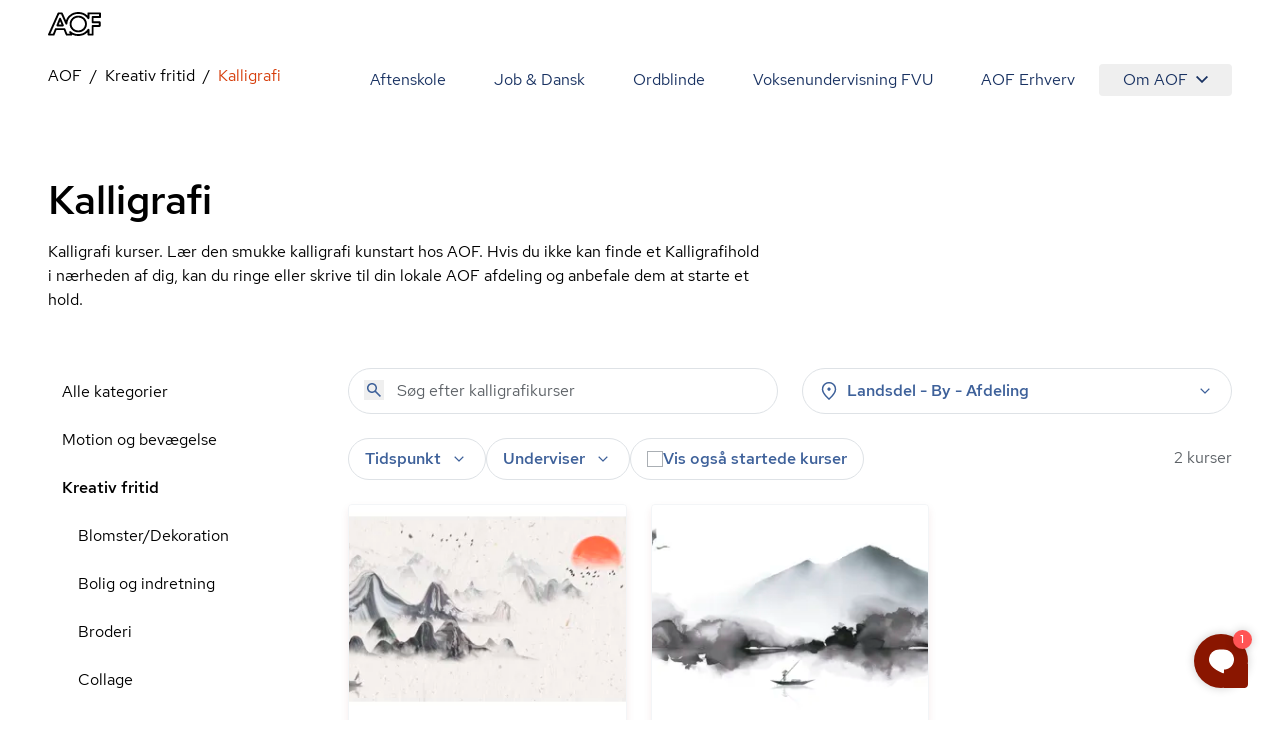

--- FILE ---
content_type: text/html; charset=utf-8
request_url: https://aof.dk/kreativ-fritid/kalligrafi
body_size: 52092
content:


<!DOCTYPE html>
<html lang="da">

<head>
    
<!-- Cookie Information -->
<script id="CookieConsent" data-gcm-version="2.0" data-culture="DA" type="text/javascript" src="https://policy.app.cookieinformation.com/uc.js"></script>

<!-- Google Tag Manager -->
    <!-- start Google Tag Manager -->
    <script>
      window.dataLayer = window.dataLayer || [];      
      function gtag() { dataLayer.push(arguments); }
      
      gtag({
        pageType: 'Category'
      });
      
      gtag('consent', 'default', {
        'ad_user_data': 'denied',
        'ad_personalization': 'denied',
        'ad_storage': 'denied',
        'analytics_storage': 'denied',
        'wait_for_update': 500,
      });
    </script>
    <script>
        (function (w, d, s, l, i) {
            w[l] = w[l] || []; w[l].push({
                'gtm.start':
                    new Date().getTime(), event: 'gtm.js'
            }); var f = d.getElementsByTagName(s)[0],
                j = d.createElement(s), dl = l != 'dataLayer' ? '&l=' + l : ''; j.async = true; j.src =
                    'https://www.googletagmanager.com/gtm.js?id=' + i + dl; f.parentNode.insertBefore(j, f);
        })(window, document, 'script', 'dataLayer', 'GTM-TQLC8WF');
    </script>
    <!-- End Google Tag Manager -->
<script defer id="karlastatic-script" src="https://static.karlahub.com/static/js/main.js?key=g-mSO7OhYcx962GcIVDO1x0PJMbxTrWRCHZA6mcdNSc"></script>
 <script>
    function loadKarla() {
      var KarlaStaticTag_fbksxxni = document.currentScript;
      new KarlaStatic({ element: KarlaStaticTag_fbksxxni, model: "qmmMAkM0ZhwtmwjLNGf3", type: "chat", variant: "window" });
    }

    if (window.KarlaStatic) {
      loadKarla();
    } else {
      var KarlaScript = document.getElementById("karlastatic-script");
      KarlaScript.onload = loadKarla;
    }
    </script>
    <meta charset="utf-8">
<meta name="viewport" content="width=device-width, initial-scale=1.0" />
<title>Kalligrafi</title>
<meta name="description" content="Kalligrafi kurser. L&#xE6;r den smukke kalligrafi kunstart hos AOF. Hvis du ikke kan finde et Kalligrafihold i n&#xE6;rheden af dig, kan du ringe eller skrive til din lokale AOF afdeling og anbefale dem at starte et hold.">
    <link rel="canonical" href="https://aof.dk/kreativ-fritid/kalligrafi" />
    <meta name="robots" content="index, follow">
<meta property="og:type" content="website" />
<meta property="og:site_name" content="aof.dk" />

<meta property="og:url" content="https://aof.dk/kreativ-fritid/kalligrafi" />
<meta property="og:title" content="Kalligrafi" />
<meta name="twitter:card" content="summary_large_image" />
<meta name="twitter:title" content="Kalligrafi" />
    <meta property="og:description" content="Kalligrafi kurser. L&#xE6;r den smukke kalligrafi kunstart hos AOF. Hvis du ikke kan finde et Kalligrafihold i n&#xE6;rheden af dig, kan du ringe eller skrive til din lokale AOF afdeling og anbefale dem at starte et hold." />
    <meta name="twitter:description" content="Kalligrafi kurser. L&#xE6;r den smukke kalligrafi kunstart hos AOF. Hvis du ikke kan finde et Kalligrafihold i n&#xE6;rheden af dig, kan du ringe eller skrive til din lokale AOF afdeling og anbefale dem at starte et hold." />
    <meta name="twitter:image" content="https://aof.dk/media/0vtpur4e/kalligrafi.jpg?v=1d99552b9dc74f0" />     
        <meta name="twitter:image:alt" content="Kalligrafi" />
    <meta property="og:image" content="https://aof.dk/media/0vtpur4e/kalligrafi.jpg?v=1d99552b9dc74f0" />
        <meta property="og:image:secure_url" content="https://aof.dk/media/0vtpur4e/kalligrafi.jpg?v=1d99552b9dc74f0" />
        <meta property="og:image:height" content="600" />
        <meta property="og:image:width" content="600" />	

    <link rel="preload" href="/assets/fonts/RedHatDisplay-Medium.woff2" as="font" type="font/woff2" crossOrigin="anonymous">
<link rel="preload" href="/assets/fonts/RedHatText-Regular.woff2" as="font" type="font/woff2" crossOrigin="anonymous">
<link rel="preload" href="/assets/fonts/RedHatText-Medium.woff2" as="font" type="font/woff2" crossOrigin="anonymous">
<link rel="preload" href="/assets/fonts/RobotoSerif-Regular.woff2" as="font" type="font/woff2" crossOrigin="anonymous">
<link rel="preload" href="/assets/fonts/RobotoSerif-Light.woff2" as="font" type="font/woff2" crossOrigin="anonymous">
<link rel="preload" as="style" href="/assets/entry-client-CVcg55Ji.css">
<link rel="stylesheet" type="text/css" href="/assets/entry-client-CVcg55Ji.css">
<script type="module" src="/assets/entry-client-g_Mv_jqN.js"></script>
<link rel="modulepreload" href="/assets/Footer-CdkdJZTS.js">
<link rel="modulepreload" href="/assets/AofLogo-D5y2-Mou.js">
<link rel="modulepreload" href="/assets/clsx-B-dksMZM.js">
<link rel="modulepreload" href="/assets/HyphenatedText-CpVT2uMP.js">
<link rel="modulepreload" href="/assets/hyphenation-Dfg7v_U4.js">
<link rel="modulepreload" href="/assets/Sprite-DPGdhyJR.js">
<link rel="modulepreload" href="/assets/Header-C7tqJnnx.js">
<link rel="modulepreload" href="/assets/MediaQuery-DZmmFlDA.js">
<link rel="modulepreload" href="/assets/useMedia-CJZqrGLW.js">
<link rel="modulepreload" href="/assets/screens-B02I67MW.js">
<link rel="modulepreload" href="/assets/NotificationBanner-BSSuWZCA.js">
<link rel="modulepreload" href="/assets/popover-C-bVjHXA.js">
<link rel="modulepreload" href="/assets/keyboard-TX4Rv-4L.js">
<link rel="modulepreload" href="/assets/use-is-mounted-Dz6-paO1.js">
<link rel="modulepreload" href="/assets/hidden-D1vWyZ1z.js">
<link rel="modulepreload" href="/assets/transition-D9b6dRia.js">
<link rel="icon" type="image/svg+xml" href="/assets/favicon.svg">
<script data-relayout>self.__relayoutText=(r,t,e)=>{e=e||document.querySelector(`[data-br="${r}"]`);let a=e.parentElement,n=b=>e.style.maxWidth=b+"px";e.style.maxWidth="";let s=a.clientWidth,l=a.clientHeight,i=s/2-.25,u=s+.5,c;if(s){for(;i+1<u;)c=Math.round((i+u)/2),n(c),a.clientHeight===l?u=c:i=c;n(u*t+s*(1-t))}e.__observer||(e.__observer=new ResizeObserver(()=>{self.__relayoutText(0,+e.dataset.brr,e)})).observe(a)}</script>
<script>let url="/umbraco/engage/pagedata/ping",pageviewId="b1672da019f644caac238e7ff7b80199";if("function"==typeof navigator.sendBeacon&&"function"==typeof Blob){let e=new Blob([pageviewId],{type:"text/plain"});navigator.sendBeacon(url,e)}else{let a=new XMLHttpRequest;a.open("POST",url,1),a.setRequestHeader("Content-Type","text/plain"),a.send(pageviewId)}</script></head>

<body>
    

    <!-- Google Tag Manager (noscript) -->
    <noscript>
        <iframe src="https://www.googletagmanager.com/ns.html?id=GTM-TQLC8WF"
                height="0" width="0" style="display:none;visibility:hidden"></iframe></noscript>
    <!-- End Google Tag Manager (noscript) -->
<script id="sleeknoteScript" type="text/javascript">
    (function () {
        var sleeknoteScriptTag = document.createElement("script");
        sleeknoteScriptTag.type = "text/javascript";
        sleeknoteScriptTag.charset = "utf-8";
        sleeknoteScriptTag.src = ("//sleeknotecustomerscripts.sleeknote.com/174922.js");
        var s = document.getElementById("sleeknoteScript");
        s.parentNode.insertBefore(sleeknoteScriptTag, s);
    })();
</script>

<div id="root" class="grid min-h-screen grid-body-layout">
    <header data-module="Header" class="min-h-16 lg:min-h-14 sticky top-0 z-20 bg-white"><!--$--><div class="container text-blue-20 h-full"><div class="relative flex h-full items-center justify-between"><a href="/" class="py-2 font-bold"><svg width="53" height="24" viewBox="0 0 53 24" fill="none" xmlns="http://www.w3.org/2000/svg" focusable="false" aria-label="AOF"><path d="M30.263 24C28.0708 24 26.0714 23.5434 24.2663 22.6562C24.2663 23.1837 23.8324 23.5918 23.303 23.5918H18.6775C18.2922 23.5918 17.9312 23.3514 17.7871 22.9917L15.7634 18.0713H8.49097L6.5158 22.9917C6.37174 23.3514 6.01073 23.5918 5.62368 23.5918H0.977344C0.638893 23.5918 0.350772 23.4241 0.158119 23.1595C-0.0119753 22.8949 -0.0588373 22.5351 0.0869541 22.248L9.62262 0.984071C9.76668 0.648555 10.1277 0.408153 10.513 0.408153H13.7899C14.1752 0.408153 14.5119 0.624338 14.6803 0.984071L17.9798 8.40009C18.582 6.57722 19.6651 4.92037 21.2064 3.48144C23.6901 1.17605 26.7465 0 30.263 0C33.8037 0 36.8619 1.17605 39.3439 3.48144C39.3908 3.52814 39.4394 3.55235 39.4637 3.60078V1.36801C39.4637 0.840523 39.8958 0.408153 40.4287 0.408153H52.035C52.5661 0.408153 53 0.840523 53 1.36801V5.01722C53 5.54471 52.5661 5.97708 52.035 5.97708H45.6044V9.31152H51.674C52.2033 9.31152 52.6372 9.74389 52.6372 10.2731V13.9206C52.6372 14.4481 52.2033 14.8805 51.674 14.8805H45.6044V22.6078C45.6044 23.1353 45.1705 23.5676 44.6411 23.5676H40.453C39.9219 23.5676 39.488 23.1353 39.488 22.6078V20.3992C39.4394 20.4477 39.3908 20.4719 39.3682 20.5203C36.8619 22.824 33.8037 24 30.263 24ZM22.1471 19.1038C22.3883 19.1038 22.6053 19.1765 22.7962 19.3442C24.8929 21.1913 27.3488 22.0803 30.2873 22.0803C33.3698 22.0803 35.8986 21.1204 38.0422 19.1038C38.6687 18.5279 39.1981 17.8794 39.6563 17.2325C39.8958 16.8728 40.3298 16.7275 40.7394 16.8486C41.149 16.9679 41.4406 17.3519 41.4406 17.76V21.6721H43.7021V13.9448C43.7021 13.4156 44.136 12.9849 44.6654 12.9849H50.735V11.2555H44.6654C44.136 11.2555 43.7021 10.8248 43.7021 10.2956V5.01722C43.7021 4.488 44.136 4.05736 44.6654 4.05736H51.0717V2.32788H41.4145V6.23997C41.4145 6.67234 41.1247 7.03207 40.7151 7.15314C40.3055 7.27247 39.8733 7.12893 39.632 6.76919C39.1738 6.09642 38.6444 5.47208 38.0179 4.89617C35.8743 2.88132 33.3455 1.92146 30.263 1.92146C27.2048 1.92146 24.6516 2.88132 22.5081 4.87196C20.46 6.7692 19.4256 9.02444 19.3527 11.7121C19.3284 12.1686 19.016 12.5526 18.5821 12.6235C18.1481 12.7203 17.6899 12.4799 17.4973 12.0718L13.1391 2.32789H11.1396L2.47001 21.6721H4.97455L6.94972 16.7518C7.09378 16.392 7.45479 16.1516 7.84011 16.1516H16.3899C16.7752 16.1516 17.1363 16.392 17.282 16.7518L19.3041 21.6721H21.7843L21.2307 20.4719C21.038 20.0637 21.1838 19.5847 21.5448 19.2958C21.7375 19.1765 21.9544 19.1038 22.1471 19.1038ZM30.263 20.3525C27.8782 20.3525 25.8076 19.5362 24.1448 17.9278C22.4838 16.3194 21.6403 14.3287 21.6403 12.0009C21.6403 9.67298 22.4838 7.68062 24.1691 6.0722C25.8319 4.46378 27.8782 3.6492 30.2873 3.6492C32.6721 3.6492 34.7427 4.46378 36.4037 6.0722C38.0908 7.68062 38.9343 9.67298 38.9343 12.0009C38.9343 14.3287 38.0908 16.3194 36.4037 17.9278C34.7184 19.5362 32.6721 20.3525 30.263 20.3525ZM30.263 5.56892C28.3607 5.56892 26.8194 6.19327 25.4934 7.44022C24.1934 8.6889 23.5668 10.1763 23.5668 12.0009C23.5668 13.7995 24.1934 15.2886 25.4934 16.5598C26.7951 17.8327 28.3607 18.4311 30.263 18.4311C32.1652 18.4311 33.7065 17.8085 35.0308 16.5598C36.3325 15.3128 36.9591 13.8237 36.9591 12.0009C36.9591 10.2005 36.3325 8.71311 35.0308 7.44022C33.7308 6.19326 32.1652 5.56892 30.263 5.56892ZM14.8973 14.4239H9.33277C9.02035 14.4239 8.70794 14.2561 8.53958 13.9915C8.36948 13.7286 8.32262 13.3914 8.44238 13.1043L11.1882 6.33681C11.3322 5.97708 11.6933 5.73668 12.0786 5.73668C12.4639 5.73668 12.8249 5.97708 12.9707 6.33681L15.7877 13.1043C15.9092 13.3914 15.8849 13.7286 15.6922 14.0157C15.5238 14.2561 15.234 14.4239 14.8973 14.4239ZM10.7786 12.5041H13.4515L12.1029 9.24061L10.7786 12.5041Z" fill="#000"></path></svg><span class="sr-only"></span></a><button class="absolute right-0 -m-2 flex items-center justify-center p-2 lg:hidden"><svg class="size-6" aria-hidden="true"><use xlink:href="/assets/sprites-DirJI3Ks.svg#burger"></use></svg><span class="sr-only">Åben mobil menu</span></button><div class="contents lg:hidden"></div><div class="hidden lg:block"><nav class="fixed inset-x-0 bottom-0 top-14 flex-wrap justify-end overflow-y-scroll overscroll-none bg-white lg:relative lg:inset-auto lg:flex lg:overflow-y-visible lg:py-2"><a href="/aftenskole" class="block border-b  border-black-80 p-6 text-xl md:hover:text-orange-20 lg:inline-block lg:border-b-0 lg:py-1 lg:text-base">Aftenskole</a><a href="/jobogdansk" class="block border-b  border-black-80 p-6 text-xl md:hover:text-orange-20 lg:inline-block lg:border-b-0 lg:py-1 lg:text-base">Job &amp; Dansk</a><a href="/ordblindeundervisning" class="block border-b  border-black-80 p-6 text-xl md:hover:text-orange-20 lg:inline-block lg:border-b-0 lg:py-1 lg:text-base">Ordblinde</a><a href="/fvu" class="block border-b  border-black-80 p-6 text-xl md:hover:text-orange-20 lg:inline-block lg:border-b-0 lg:py-1 lg:text-base">Voksenundervisning FVU</a><a href="/aof-erhverv" class="block border-b  border-black-80 p-6 text-xl md:hover:text-orange-20 lg:inline-block lg:border-b-0 lg:py-1 lg:text-base">AOF Erhverv</a><div class="lg:inline-block"><div class="hidden lg:inline-block" data-headlessui-state=""><button class="hidden rounded md:hover:text-orange-20 lg:flex lg:items-center lg:px-6 lg:py-1" type="button" aria-expanded="false" data-headlessui-state="">Om AOF<svg class="ml-2 size-3"><use xlink:href="/assets/sprites-DirJI3Ks.svg#chevron-down"></use></svg></button><div class="absolute right-0 z-10 mt-0.5 rounded border border-black-90 bg-white p-4 text-left shadow-md" id="headlessui-popover-panel-:Rite:" tabindex="-1" hidden="" style="display:none" data-headlessui-state=""><a href="/om-aof" class="mb-12 flex items-center md:hover:text-orange-20 lg:mb-0 lg:py-2.5">Om AOF</a><a href="/regioner" class="mb-12 flex items-center md:hover:text-orange-20 lg:mb-0 lg:py-2.5">AOF&#x27;s Regioner</a><a href="/aftenskoler" class="mb-12 flex items-center md:hover:text-orange-20 lg:mb-0 lg:py-2.5">AOF&#x27;s Aftenskoler</a><a href="/om-aof/medlemsorganisationer" class="mb-12 flex items-center md:hover:text-orange-20 lg:mb-0 lg:py-2.5">AOF&#x27;s medlemsorganisationer</a><a href="/om-aof/vision-og-mission" class="mb-12 flex items-center md:hover:text-orange-20 lg:mb-0 lg:py-2.5">AOF&#x27;s vision og mission</a><a href="/om-aof/vaerdier" class="mb-12 flex items-center md:hover:text-orange-20 lg:mb-0 lg:py-2.5">AOF&#x27;s værdier</a></div></div><div hidden="" style="position:fixed;top:1px;left:1px;width:1px;height:0;padding:0;margin:-1px;overflow:hidden;clip:rect(0, 0, 0, 0);white-space:nowrap;border-width:0;display:none"></div><div class="px-6 lg:hidden"><a href="/om-aof" class="flex items-center py-3 first:pt-7 last:pb-7 md:hover:text-orange-20">Om AOF</a><a href="/regioner" class="flex items-center py-3 first:pt-7 last:pb-7 md:hover:text-orange-20">AOF&#x27;s Regioner</a><a href="/aftenskoler" class="flex items-center py-3 first:pt-7 last:pb-7 md:hover:text-orange-20">AOF&#x27;s Aftenskoler</a><a href="/om-aof/medlemsorganisationer" class="flex items-center py-3 first:pt-7 last:pb-7 md:hover:text-orange-20">AOF&#x27;s medlemsorganisationer</a><a href="/om-aof/vision-og-mission" class="flex items-center py-3 first:pt-7 last:pb-7 md:hover:text-orange-20">AOF&#x27;s vision og mission</a><a href="/om-aof/vaerdier" class="flex items-center py-3 first:pt-7 last:pb-7 md:hover:text-orange-20">AOF&#x27;s værdier</a></div></div></nav></div></div></div><!--/$--></header><script type="application/json">{"logoLink":{"href":"/"},"menuItems":[{"href":"/aftenskole","label":"Aftenskole","active":false},{"href":"/jobogdansk","label":"Job & Dansk","active":false},{"href":"/ordblindeundervisning","label":"Ordblinde","active":false},{"href":"/fvu","label":"Voksenundervisning FVU","active":false},{"href":"/aof-erhverv","label":"AOF Erhverv","active":false},{"label":"Om AOF","active":false,"subItems":[{"href":"/om-aof","label":"Om AOF"},{"href":"/regioner","label":"AOF's Regioner"},{"href":"/aftenskoler","label":"AOF's Aftenskoler"},{"href":"/om-aof/medlemsorganisationer","label":"AOF's medlemsorganisationer"},{"href":"/om-aof/vision-og-mission","label":"AOF's vision og mission"},{"href":"/om-aof/vaerdier","label":"AOF's værdier"}]}],"searchLink":"/aftenskole","moduleName":"Header"}</script>
    <main id="main">
        
<div data-layout="subpage">
    
    <div data-server-module="Breadcrumbs"><nav class="mb-2 lg:mt-2 lg:mb-4" aria-label="Breadcrumbs"><div class="container"><a href="/kreativ-fritid" class="lg:hidden text-blue-10 hover:text-orange-20 flex items-center gap-x-2"><svg class="size-3 flex-none"><use xlink:href="/assets/sprites-DirJI3Ks.svg#arrow-back"></use></svg><span>Kreativ fritid</span></a><ol class="hidden lg:flex max-w-full flex-wrap"><li class="flex items-center after:content-[&#x27;/&#x27;] after:mx-2"><a href="https://aof.dk" class="min-w-0 truncate  hover:text-orange-20 hover:underline">AOF</a></li><li class="flex items-center after:content-[&#x27;/&#x27;] after:mx-2"><a href="/kreativ-fritid" class="min-w-0 truncate  hover:text-orange-20 hover:underline">Kreativ fritid</a></li><li class="flex min-w-0 items-center"><span aria-current="page" class="truncate text-orange-20">Kalligrafi</span></li></ol></div></nav></div>
    <section data-module="FilteredCourseList"><!--$--><div class="container mb-10 lg:mb-14 xl:mb-16"><div class="pb-6 pt-4 lg:pb-14"><h1 class="style-headline-lg">Kalligrafi</h1><div class="max-w-prose mt-4"><p>Kalligrafi kurser. Lær den smukke kalligrafi kunstart hos AOF. Hvis du ikke kan finde et Kalligrafihold i nærheden af dig, kan du ringe eller skrive til din lokale AOF afdeling og anbefale dem at starte et hold.</p></div></div><div class="items-start gap-x-4 md:grid md:grid-cols-3 lg:grid-cols-4"><aside class="hidden md:col-span-1 md:block lg:col-span-1"><ul><li class="block"><a href="/aftenskole" class="block px-3.5 py-3 hover:bg-orange-90 md:hover:text-orange-20">Alle kategorier</a></li><li class="block"><a aria-expanded="false" href="/motion-og-bevaegelse" class="block px-3.5 py-3 md:hover:text-orange-20">Motion og bevægelse</a></li><li class="block"><a aria-expanded="false" href="/kreativ-fritid" class="block px-3.5 py-3 md:hover:text-orange-20 font-medium">Kreativ fritid</a><ul><li class="ml-4"><a href="/kreativ-fritid/blomsterdekoration" class="block px-3.5 py-3 hover:bg-orange-90 md:hover:text-orange-20">Blomster/Dekoration</a></li><li class="ml-4"><a href="/kreativ-fritid/bolig-og-indretning" class="block px-3.5 py-3 hover:bg-orange-90 md:hover:text-orange-20">Bolig og indretning</a></li><li class="ml-4"><a href="/kreativ-fritid/broderi" class="block px-3.5 py-3 hover:bg-orange-90 md:hover:text-orange-20">Broderi</a></li><li class="ml-4"><a href="/kreativ-fritid/collage" class="block px-3.5 py-3 hover:bg-orange-90 md:hover:text-orange-20">Collage</a></li><li class="ml-4"><a href="/kreativ-fritid/farver-og-stil" class="block px-3.5 py-3 hover:bg-orange-90 md:hover:text-orange-20">Farver og stil</a></li><li class="ml-4"><a href="/kreativ-fritid/foto-og-video" class="block px-3.5 py-3 hover:bg-orange-90 md:hover:text-orange-20">Foto og video</a></li><li class="ml-4"><a href="/kreativ-fritid/glas-og-porcelaen" class="block px-3.5 py-3 hover:bg-orange-90 md:hover:text-orange-20">Glas og porcelæn</a></li><li class="ml-4"><a href="/kreativ-fritid/haandvaerk-og-hobby" class="block px-3.5 py-3 hover:bg-orange-90 md:hover:text-orange-20">Håndværk og hobby</a></li><li class="ml-4"><a href="/kreativ-fritid/kalligrafi" class="block px-3.5 py-3 hover:bg-orange-90 md:hover:text-orange-20 font-medium text-orange-20 hover:text-orange-10">Kalligrafi</a></li><li class="ml-4"><a href="/kreativ-fritid/keramik-og-skulptur" class="block px-3.5 py-3 hover:bg-orange-90 md:hover:text-orange-20">Keramik og skulptur</a></li><li class="ml-4"><a href="/kreativ-fritid/kortspil" class="block px-3.5 py-3 hover:bg-orange-90 md:hover:text-orange-20">Kortspil</a></li><li class="ml-4"><a href="/kreativ-fritid/kreativ-med-teknologi" class="block px-3.5 py-3 hover:bg-orange-90 md:hover:text-orange-20">Kreativ med teknologi</a></li><li class="ml-4"><a href="/kreativ-fritid/kunstforstaaelse" class="block px-3.5 py-3 hover:bg-orange-90 md:hover:text-orange-20">Kunstforståelse</a></li><li class="ml-4"><a href="/kreativ-fritid/loebbinding" class="block px-3.5 py-3 hover:bg-orange-90 md:hover:text-orange-20">Løbbinding</a></li><li class="ml-4"><a href="/kreativ-fritid/maleri" class="block px-3.5 py-3 hover:bg-orange-90 md:hover:text-orange-20">Maleri</a></li><li class="ml-4"><a href="/kreativ-fritid/mest-for-boern" class="block px-3.5 py-3 hover:bg-orange-90 md:hover:text-orange-20">Mest for børn</a></li><li class="ml-4"><a href="/kreativ-fritid/patchwork" class="block px-3.5 py-3 hover:bg-orange-90 md:hover:text-orange-20">Patchwork</a></li><li class="ml-4"><a href="/kreativ-fritid/pileflet" class="block px-3.5 py-3 hover:bg-orange-90 md:hover:text-orange-20">Pileflet</a></li><li class="ml-4"><a href="/kreativ-fritid/saerlige-hensyn" class="block px-3.5 py-3 hover:bg-orange-90 md:hover:text-orange-20">Særlige hensyn</a></li><li class="ml-4"><a href="/kreativ-fritid/smykker" class="block px-3.5 py-3 hover:bg-orange-90 md:hover:text-orange-20">Smykker</a></li><li class="ml-4"><a href="/kreativ-fritid/strik-og-haekling" class="block px-3.5 py-3 hover:bg-orange-90 md:hover:text-orange-20">Strik og hækling</a></li><li class="ml-4"><a href="/kreativ-fritid/syning" class="block px-3.5 py-3 hover:bg-orange-90 md:hover:text-orange-20">Syning</a></li><li class="ml-4"><a href="/kreativ-fritid/tegning" class="block px-3.5 py-3 hover:bg-orange-90 md:hover:text-orange-20">Tegning</a></li><li class="ml-4"><a href="/kreativ-fritid/tekstilhaandarbejde" class="block px-3.5 py-3 hover:bg-orange-90 md:hover:text-orange-20">Tekstil/Håndarbejde</a></li></ul></li><li class="block"><a aria-expanded="false" href="/musiksangdrama" class="block px-3.5 py-3 md:hover:text-orange-20">Musik/Sang/Drama</a></li><li class="block"><a aria-expanded="false" href="/sprog" class="block px-3.5 py-3 md:hover:text-orange-20">Sprog</a></li><li class="block"><a aria-expanded="false" href="/seniorer" class="block px-3.5 py-3 md:hover:text-orange-20">Seniorer</a></li><li class="block"><a aria-expanded="false" href="/foredrag-og-debat" class="block px-3.5 py-3 md:hover:text-orange-20">Foredrag og debat</a></li><li class="block"><a aria-expanded="false" href="/oplev-din-by" class="block px-3.5 py-3 md:hover:text-orange-20">Oplev din by</a></li><li class="block"><a aria-expanded="false" href="/mad-og-vin" class="block px-3.5 py-3 md:hover:text-orange-20">Mad og vin</a></li><li class="block"><a aria-expanded="false" href="/mennesker-imellem" class="block px-3.5 py-3 md:hover:text-orange-20">Mennesker imellem</a></li><li class="block"><a aria-expanded="false" href="/sundhed-og-livsstil" class="block px-3.5 py-3 md:hover:text-orange-20">Sundhed og livsstil</a></li><li class="block"><a aria-expanded="false" href="/familieaktiviteter" class="block px-3.5 py-3 md:hover:text-orange-20">Familieaktiviteter</a></li><li class="block"><a aria-expanded="false" href="/it" class="block px-3.5 py-3 md:hover:text-orange-20">IT</a></li><li class="block"><a aria-expanded="false" href="/friluftsliv" class="block px-3.5 py-3 md:hover:text-orange-20">Friluftsliv</a></li><li class="block"><a aria-expanded="false" href="/gaver" class="block px-3.5 py-3 md:hover:text-orange-20">Gaver</a></li><li class="block"><a aria-expanded="false" href="/kommunikation" class="block px-3.5 py-3 md:hover:text-orange-20">Kommunikation</a></li><li class="block"><a aria-expanded="false" href="/rejser" class="block px-3.5 py-3 md:hover:text-orange-20">Rejser</a></li><li class="block"><a aria-expanded="false" href="/filmteaterkoncert" class="block px-3.5 py-3 md:hover:text-orange-20">Film/Teater/Koncert</a></li></ul></aside><div class="md:col-span-2 lg:col-span-3"><div class="mb-6 grid sm:grid-cols-2 lg:grid-cols-2 md:grid-cols-1 gap-2 gap-x-6"><form novalidate="" role="search" class="w-full"><div class="relative"><input type="search" name="query" class="bg-none font-medium text-blue-40 placeholder:font-normal" placeholder="Søg efter kalligrafikurser" aria-label="Søg" autoComplete="off" value=""/><button type="submit" class="absolute left-4 top-3" tabindex="-1" aria-label="Søg"><svg class="size-5 text-blue-40"><use xlink:href="/assets/sprites-DirJI3Ks.svg#search"></use></svg></button></div></form><div class="md:relative" data-headlessui-state=""><div class=""><button aria-expanded="false" data-headlessui-state="" aria-describedby="location-label" aria-label="Steder" class="group font-medium transition-colors select-none px-5 md:px-4 bg-white text-blue-40 rounded-full border border-black-80 aria-pressed:border-orange-40 aria-pressed:bg-white aria-pressed:text-orange-20 hover:bg-blue-90 active:bg-blue-90 ui-focus-visible:bg-blue-90 ui-focus-visible:border-blue-90 active:border-blue-90 hover:border-blue-90 hover:text-blue-20 ui-focus-visible:text-blue-20 active:text-blue-20 w-full leading-6 py-2.5 md:py-2.5"><span class="flex items-center space-x-2"><svg class="size-5"><use xlink:href="/assets/sprites-DirJI3Ks.svg#pin"></use></svg><label id="location-label" class="cursor-pointer grow text-left">Landsdel - By - Afdeling</label><svg class="size-5 transition-transform group-aria-expanded:rotate-180 group-aria-collapsed:rotate-0"><use xlink:href="/assets/sprites-DirJI3Ks.svg#expand_more"></use></svg></span></button></div></div><div hidden="" style="position:fixed;top:1px;left:1px;width:1px;height:0;padding:0;margin:-1px;overflow:hidden;clip:rect(0, 0, 0, 0);white-space:nowrap;border-width:0;display:none"></div></div><div class="mb-4 flex flex-col gap-6 md:flex-row md:justify-between"><div class="space-y-6 md:space-y-4"><div class="relative flex flex-wrap gap-2 md:gap-4"><div class="md:relative md:hidden" data-headlessui-state=""><div class=""><button class="rounded-full bg-blue-60 px-4 py-3 font-medium text-blue-10" aria-expanded="false" data-headlessui-state=""><span class="flex items-center gap-x-2"><svg class="size-5"><use xlink:href="/assets/sprites-DirJI3Ks.svg#format_list_bulleted"></use></svg>Kategorier</span></button></div></div><div class="md:relative" data-headlessui-state=""><div class=""><button aria-expanded="false" data-headlessui-state="" aria-label="Tider" aria-describedby="time-label" class="group font-medium transition-colors select-none px-5 py-3 md:px-4 md:py-2 bg-white text-blue-40 rounded-full border border-black-80 aria-pressed:border-orange-40 aria-pressed:bg-white aria-pressed:text-orange-20 hover:bg-blue-90 active:bg-blue-90 ui-focus-visible:bg-blue-90 ui-focus-visible:border-blue-90 active:border-blue-90 hover:border-blue-90 hover:text-blue-20 ui-focus-visible:text-blue-20 active:text-blue-20"><span class="flex items-center space-x-2"><label id="time-label" class="cursor-pointer">Tidspunkt</label><svg class="size-5 transition-transform group-aria-expanded:rotate-180 group-aria-collapsed:rotate-0"><use xlink:href="/assets/sprites-DirJI3Ks.svg#expand_more"></use></svg></span></button></div></div><div class="md:relative" data-headlessui-state=""><div class=""><button aria-expanded="false" data-headlessui-state="" aria-describedby="teacher-label" aria-label="Undervisere" class="group font-medium transition-colors select-none px-5 py-3 md:px-4 md:py-2 bg-white text-blue-40 rounded-full border border-black-80 aria-pressed:border-orange-40 aria-pressed:bg-white aria-pressed:text-orange-20 hover:bg-blue-90 active:bg-blue-90 ui-focus-visible:bg-blue-90 ui-focus-visible:border-blue-90 active:border-blue-90 hover:border-blue-90 hover:text-blue-20 ui-focus-visible:text-blue-20 active:text-blue-20"><span class="flex items-center space-x-2"><span id="teacher-label">Underviser</span><svg class="size-5 transition-transform group-aria-expanded:rotate-180 group-aria-collapsed:rotate-0"><use xlink:href="/assets/sprites-DirJI3Ks.svg#expand_more"></use></svg></span></button></div></div><label class="has-focus-outline flex cursor-pointer items-center gap-2 rounded-full border border-black-80 px-4 py-3 transition-colors hover:bg-blue-90 has-[:checked]:border-blue-80 has-[:checked]:bg-blue-80 has-[:focus-visible]:bg-blue-90 has-[:checked]:ring-blue-60 md:py-2"><input type="checkbox" class="peer relative size-4 shrink-0 cursor-pointer appearance-none rounded-none border border-black-60 bg-white text-blue-20 checked:border-transparent checked:bg-blue-20 hover:border-black-60 focus:border-blue-20"/><span class="peer font-medium text-blue-40 peer-checked:text-blue-10">Vis også startede kurser</span><svg class="absolute hidden size-2 p-2 text-white peer-checked:block" name="checkmark"><use xlink:href="/assets/sprites-DirJI3Ks.svg#checkmark"></use></svg></label></div><div hidden="" style="position:fixed;top:1px;left:1px;width:1px;height:0;padding:0;margin:-1px;overflow:hidden;clip:rect(0, 0, 0, 0);white-space:nowrap;border-width:0;display:none"></div></div><div class="w-20 flex-none"><span></span></div></div><div class="h-screen"><div class="relative h-80 fill-white text-orange-20"><div role="status" class="grid place-items-center h-full"><svg aria-hidden="true" class="animate-spin w-8 h-8" viewBox="0 0 100 101" fill="none"><path d="M100 50.5908C100 78.2051 77.6142 100.591 50 100.591C22.3858 100.591 0 78.2051 0 50.5908C0 22.9766 22.3858 0.59082 50 0.59082C77.6142 0.59082 100 22.9766 100 50.5908ZM9.08144 50.5908C9.08144 73.1895 27.4013 91.5094 50 91.5094C72.5987 91.5094 90.9186 73.1895 90.9186 50.5908C90.9186 27.9921 72.5987 9.67226 50 9.67226C27.4013 9.67226 9.08144 27.9921 9.08144 50.5908Z" class="fill-white"></path><path d="M93.9676 39.0409C96.393 38.4038 97.8624 35.9116 97.0079 33.5539C95.2932 28.8227 92.871 24.3692 89.8167 20.348C85.8452 15.1192 80.8826 10.7238 75.2124 7.41289C69.5422 4.10194 63.2754 1.94025 56.7698 1.05124C51.7666 0.367541 46.6976 0.446843 41.7345 1.27873C39.2613 1.69328 37.813 4.19778 38.4501 6.62326C39.0873 9.04874 41.5694 10.4717 44.0505 10.1071C47.8511 9.54855 51.7191 9.52689 55.5402 10.0491C60.8642 10.7766 65.9928 12.5457 70.6331 15.2552C75.2735 17.9648 79.3347 21.5619 82.5849 25.841C84.9175 28.9121 86.7997 32.2913 88.1811 35.8758C89.083 38.2158 91.5421 39.6781 93.9676 39.0409Z" class="fill-orange-20"></path></svg><span class="sr-only">Loading...</span></div></div></div></div></div></div><!--/$--></section><script type="application/json">{"path":"/kreativ-fritid/kalligrafi","queryString":"","defaultFacets":"computed_category:Kreativ fritid_Kalligrafi;","allCategoriesLink":{"href":"/aftenskole","label":"Alle kategorier","active":true},"title":"Kalligrafi","description":"<p>Kalligrafi kurser. Lær den smukke kalligrafi kunstart hos AOF. Hvis du ikke kan finde et Kalligrafihold i nærheden af dig, kan du ringe eller skrive til din lokale AOF afdeling og anbefale dem at starte et hold.</p>","searchPlaceholder":"Søg efter kalligrafikurser","filters":{"categories":{"facetKey":"computed_category","hide":false,"list":[{"key":"Motion og bevægelse","value":"Motion og bevægelse","hints":1538,"path":"/motion-og-bevaegelse","selected":false,"children":[{"key":"Motion og bevægelse_Aerobic","value":"Aerobic","hints":4,"path":"/motion-og-bevaegelse/aerobic","selected":false},{"key":"Motion og bevægelse_Afspænding","value":"Afspænding","hints":72,"path":"/motion-og-bevaegelse/afspaending","selected":false},{"key":"Motion og bevægelse_Alexanderteknik","value":"Alexanderteknik","hints":4,"path":"/motion-og-bevaegelse/alexanderteknik","selected":false},{"key":"Motion og bevægelse_Babygymnastik","value":"Babygymnastik","hints":44,"path":"/motion-og-bevaegelse/babygymnastik","selected":false},{"key":"Motion og bevægelse_Bodytoning","value":"Bodytoning","hints":13,"path":"/motion-og-bevaegelse/bodytoning","selected":false},{"key":"Motion og bevægelse_Callanetics","value":"Callanetics","hints":7,"path":"/motion-og-bevaegelse/callanetics","selected":false},{"key":"Motion og bevægelse_Dans","value":"Dans","hints":52,"path":"/motion-og-bevaegelse/dans","selected":false},{"key":"Motion og bevægelse_Effekttræning","value":"Effekttræning","hints":18,"path":"/motion-og-bevaegelse/effekttraening","selected":false},{"key":"Motion og bevægelse_Graviditet og fødsel","value":"Graviditet og fødsel","hints":20,"path":"/motion-og-bevaegelse/graviditet-og-foedsel","selected":false},{"key":"Motion og bevægelse_Gymnastik","value":"Gymnastik","hints":40,"path":"/motion-og-bevaegelse/gymnastik","selected":false},{"key":"Motion og bevægelse_Mave/baller/lår","value":"Mave/baller/lår","hints":7,"path":"/motion-og-bevaegelse/maveballerlaar","selected":false},{"key":"Motion og bevægelse_Mest for børn","value":"Mest for børn","hints":15,"path":"/motion-og-bevaegelse/mest-for-boern","selected":false},{"key":"Motion og bevægelse_Motion i vand","value":"Motion i vand","hints":379,"path":"/motion-og-bevaegelse/motion-i-vand","selected":false},{"key":"Motion og bevægelse_Motion og afspænding","value":"Motion og afspænding","hints":229,"path":"/motion-og-bevaegelse/motion-og-afspaending","selected":false},{"key":"Motion og bevægelse_Pilates","value":"Pilates","hints":84,"path":"/motion-og-bevaegelse/pilates","selected":false},{"key":"Motion og bevægelse_Puls og styrke","value":"Puls og styrke","hints":31,"path":"/motion-og-bevaegelse/puls-og-styrke","selected":false},{"key":"Motion og bevægelse_Qi Gong","value":"Qi Gong","hints":39,"path":"/motion-og-bevaegelse/qi-gong","selected":false},{"key":"Motion og bevægelse_Ryg/Nakke/Skuldre","value":"Ryg/Nakke/Skuldre","hints":56,"path":"/motion-og-bevaegelse/rygnakkeskuldre","selected":false},{"key":"Motion og bevægelse_Særlige hensyn","value":"Særlige hensyn","hints":228,"path":"/motion-og-bevaegelse/saerlige-hensyn","selected":false},{"key":"Motion og bevægelse_Selvforsvar","value":"Selvforsvar","hints":4,"path":"/motion-og-bevaegelse/selvforsvar","selected":false},{"key":"Motion og bevægelse_Små hold","value":"Små hold","hints":120,"path":"/motion-og-bevaegelse/smaa-hold","selected":false},{"key":"Motion og bevægelse_Stavgang","value":"Stavgang","hints":2,"path":"/motion-og-bevaegelse/stavgang","selected":false},{"key":"Motion og bevægelse_Tai Chi","value":"Tai Chi","hints":24,"path":"/motion-og-bevaegelse/tai-chi","selected":false},{"key":"Motion og bevægelse_Udendørs fitness","value":"Udendørs fitness","hints":8,"path":"/motion-og-bevaegelse/udendoers-fitness","selected":false},{"key":"Motion og bevægelse_Voksen/barngymnastik","value":"Voksen/barngymnastik","hints":4,"path":"/motion-og-bevaegelse/voksenbarngymnastik","selected":false},{"key":"Motion og bevægelse_Yoga og meditation","value":"Yoga og meditation","hints":519,"path":"/motion-og-bevaegelse/yoga-og-meditation","selected":false},{"key":"Motion og bevægelse_Zumba Fitness","value":"Zumba Fitness","hints":31,"path":"/motion-og-bevaegelse/zumba-fitness","selected":false}]},{"key":"Kreativ fritid","value":"Kreativ fritid","hints":685,"path":"/kreativ-fritid","selected":false,"children":[{"key":"Kreativ fritid_Blomster/Dekoration","value":"Blomster/Dekoration","hints":19,"path":"/kreativ-fritid/blomsterdekoration","selected":false},{"key":"Kreativ fritid_Bolig og indretning","value":"Bolig og indretning","hints":10,"path":"/kreativ-fritid/bolig-og-indretning","selected":false},{"key":"Kreativ fritid_Broderi","value":"Broderi","hints":9,"path":"/kreativ-fritid/broderi","selected":false},{"key":"Kreativ fritid_Collage","value":"Collage","hints":2,"path":"/kreativ-fritid/collage","selected":false},{"key":"Kreativ fritid_Farver og stil","value":"Farver og stil","hints":6,"path":"/kreativ-fritid/farver-og-stil","selected":false},{"key":"Kreativ fritid_Foto og video","value":"Foto og video","hints":29,"path":"/kreativ-fritid/foto-og-video","selected":false},{"key":"Kreativ fritid_Glas og porcelæn","value":"Glas og porcelæn","hints":15,"path":"/kreativ-fritid/glas-og-porcelaen","selected":false},{"key":"Kreativ fritid_Håndværk og hobby","value":"Håndværk og hobby","hints":123,"path":"/kreativ-fritid/haandvaerk-og-hobby","selected":false},{"key":"Kreativ fritid_Kalligrafi","value":"Kalligrafi","hints":2,"path":"/kreativ-fritid/kalligrafi","selected":true},{"key":"Kreativ fritid_Keramik og skulptur","value":"Keramik og skulptur","hints":168,"path":"/kreativ-fritid/keramik-og-skulptur","selected":false},{"key":"Kreativ fritid_Kortspil","value":"Kortspil","hints":1,"path":"/kreativ-fritid/kortspil","selected":false},{"key":"Kreativ fritid_Kreativ med teknologi","value":"Kreativ med teknologi","hints":5,"path":"/kreativ-fritid/kreativ-med-teknologi","selected":false},{"key":"Kreativ fritid_Kunstforståelse","value":"Kunstforståelse","hints":23,"path":"/kreativ-fritid/kunstforstaaelse","selected":false},{"key":"Kreativ fritid_Løbbinding","value":"Løbbinding","hints":4,"path":"/kreativ-fritid/loebbinding","selected":false},{"key":"Kreativ fritid_Maleri","value":"Maleri","hints":138,"path":"/kreativ-fritid/maleri","selected":false},{"key":"Kreativ fritid_Mest for børn","value":"Mest for børn","hints":4,"path":"/kreativ-fritid/mest-for-boern","selected":false},{"key":"Kreativ fritid_Patchwork","value":"Patchwork","hints":8,"path":"/kreativ-fritid/patchwork","selected":false},{"key":"Kreativ fritid_Pileflet","value":"Pileflet","hints":10,"path":"/kreativ-fritid/pileflet","selected":false},{"key":"Kreativ fritid_Særlige hensyn","value":"Særlige hensyn","hints":6,"path":"/kreativ-fritid/saerlige-hensyn","selected":false},{"key":"Kreativ fritid_Smykker","value":"Smykker","hints":24,"path":"/kreativ-fritid/smykker","selected":false},{"key":"Kreativ fritid_Strik og hækling","value":"Strik og hækling","hints":18,"path":"/kreativ-fritid/strik-og-haekling","selected":false},{"key":"Kreativ fritid_Syning","value":"Syning","hints":129,"path":"/kreativ-fritid/syning","selected":false},{"key":"Kreativ fritid_Tegning","value":"Tegning","hints":66,"path":"/kreativ-fritid/tegning","selected":false},{"key":"Kreativ fritid_Tekstil/Håndarbejde","value":"Tekstil/Håndarbejde","hints":1,"path":"/kreativ-fritid/tekstilhaandarbejde","selected":false}]},{"key":"Musik/Sang/Drama","value":"Musik/Sang/Drama","hints":442,"path":"/musiksangdrama","selected":false,"children":[{"key":"Musik/Sang/Drama_Andre instrumenter","value":"Andre instrumenter","hints":3,"path":"/musiksangdrama/andre-instrumenter","selected":false},{"key":"Musik/Sang/Drama_Bas","value":"Bas","hints":13,"path":"/musiksangdrama/bas","selected":false},{"key":"Musik/Sang/Drama_Blæseinstrumenter","value":"Blæseinstrumenter","hints":20,"path":"/musiksangdrama/blaeseinstrumenter","selected":false},{"key":"Musik/Sang/Drama_Blokfløjte","value":"Blokfløjte","hints":7,"path":"/musiksangdrama/blokfloejte","selected":false},{"key":"Musik/Sang/Drama_Drama","value":"Drama","hints":4,"path":"/musiksangdrama/drama","selected":false},{"key":"Musik/Sang/Drama_Elorgel","value":"Elorgel","hints":11,"path":"/musiksangdrama/elorgel","selected":false},{"key":"Musik/Sang/Drama_Guitar","value":"Guitar","hints":122,"path":"/musiksangdrama/guitar","selected":false},{"key":"Musik/Sang/Drama_Harmonika","value":"Harmonika","hints":16,"path":"/musiksangdrama/harmonika","selected":false},{"key":"Musik/Sang/Drama_Keyboard","value":"Keyboard","hints":16,"path":"/musiksangdrama/keyboard","selected":false},{"key":"Musik/Sang/Drama_Klarinet","value":"Klarinet","hints":11,"path":"/musiksangdrama/klarinet","selected":false},{"key":"Musik/Sang/Drama_Klaver","value":"Klaver","hints":100,"path":"/musiksangdrama/klaver","selected":false},{"key":"Musik/Sang/Drama_Kor","value":"Kor","hints":53,"path":"/musiksangdrama/kor","selected":false},{"key":"Musik/Sang/Drama_Musikforståelse","value":"Musikforståelse","hints":3,"path":"/musiksangdrama/musikforstaaelse","selected":false},{"key":"Musik/Sang/Drama_Orkester","value":"Orkester","hints":8,"path":"/musiksangdrama/orkester","selected":false},{"key":"Musik/Sang/Drama_Særlige hensyn","value":"Særlige hensyn","hints":15,"path":"/musiksangdrama/saerlige-hensyn","selected":false},{"key":"Musik/Sang/Drama_Samspil","value":"Samspil","hints":7,"path":"/musiksangdrama/samspil","selected":false},{"key":"Musik/Sang/Drama_Sang/stemmetræning","value":"Sang/stemmetræning","hints":51,"path":"/musiksangdrama/sangstemmetraening","selected":false},{"key":"Musik/Sang/Drama_Saxofon","value":"Saxofon","hints":23,"path":"/musiksangdrama/saxofon","selected":false},{"key":"Musik/Sang/Drama_Slagtøj","value":"Slagtøj","hints":7,"path":"/musiksangdrama/slagtoej","selected":false},{"key":"Musik/Sang/Drama_Strengeinstrumenter","value":"Strengeinstrumenter","hints":6,"path":"/musiksangdrama/strengeinstrumenter","selected":false},{"key":"Musik/Sang/Drama_Trommer","value":"Trommer","hints":22,"path":"/musiksangdrama/trommer","selected":false},{"key":"Musik/Sang/Drama_Trompet","value":"Trompet","hints":6,"path":"/musiksangdrama/trompet","selected":false},{"key":"Musik/Sang/Drama_Tværfløjte","value":"Tværfløjte","hints":1,"path":"/musiksangdrama/tvaerfloejte","selected":false},{"key":"Musik/Sang/Drama_Violin","value":"Violin","hints":8,"path":"/musiksangdrama/violin","selected":false}]},{"key":"Sprog","value":"Sprog","hints":315,"path":"/sprog","selected":false,"children":[{"key":"Sprog_Arabisk","value":"Arabisk","hints":3,"path":"/sprog/arabisk","selected":false},{"key":"Sprog_Dansk","value":"Dansk","hints":2,"path":"/sprog/dansk","selected":false},{"key":"Sprog_Engelsk","value":"Engelsk","hints":41,"path":"/sprog/engelsk","selected":false},{"key":"Sprog_Fransk","value":"Fransk","hints":53,"path":"/sprog/fransk","selected":false},{"key":"Sprog_Græsk","value":"Græsk","hints":4,"path":"/sprog/graesk","selected":false},{"key":"Sprog_Italiensk","value":"Italiensk","hints":59,"path":"/sprog/italiensk","selected":false},{"key":"Sprog_Japansk","value":"Japansk","hints":10,"path":"/sprog/japansk","selected":false},{"key":"Sprog_Kinesisk","value":"Kinesisk","hints":7,"path":"/sprog/kinesisk","selected":false},{"key":"Sprog_Koreansk","value":"Koreansk","hints":2,"path":"/sprog/koreansk","selected":false},{"key":"Sprog_Polsk","value":"Polsk","hints":1,"path":"/sprog/polsk","selected":false},{"key":"Sprog_Portugisisk","value":"Portugisisk","hints":2,"path":"/sprog/portugisisk","selected":false},{"key":"Sprog_Rumænsk","value":"Rumænsk","hints":3,"path":"/sprog/rumaensk","selected":false},{"key":"Sprog_Spansk","value":"Spansk","hints":92,"path":"/sprog/spansk","selected":false},{"key":"Sprog_Tyrkisk","value":"Tyrkisk","hints":8,"path":"/sprog/tyrkisk","selected":false},{"key":"Sprog_Tysk","value":"Tysk","hints":26,"path":"/sprog/tysk","selected":false}]},{"key":"Seniorer","value":"Seniorer","hints":227,"path":"/seniorer","selected":false,"children":[{"key":"Seniorer_AOF Seniorhøjskolen","value":"AOF Seniorhøjskolen","hints":44,"path":"/seniorer/aof-seniorhoejskolen","selected":false},{"key":"Seniorer_Foredrag og debat","value":"Foredrag og debat","hints":12,"path":"/seniorer/foredrag-og-debat","selected":false},{"key":"Seniorer_Friluftsliv","value":"Friluftsliv","hints":1,"path":"/seniorer/friluftsliv","selected":false},{"key":"Seniorer_Kreativ fritid","value":"Kreativ fritid","hints":16,"path":"/seniorer/kreativ-fritid","selected":false},{"key":"Seniorer_Mad og vin","value":"Mad og vin","hints":1,"path":"/seniorer/mad-og-vin","selected":false},{"key":"Seniorer_Mennesker imellem","value":"Mennesker imellem","hints":1,"path":"/seniorer/mennesker-imellem","selected":false},{"key":"Seniorer_Motion og bevægelse","value":"Motion og bevægelse","hints":102,"path":"/seniorer/motion-og-bevaegelse","selected":false},{"key":"Seniorer_Musik, sang og drama","value":"Musik, sang og drama","hints":11,"path":"/seniorer/musik-sang-og-drama","selected":false},{"key":"Seniorer_Oplev din by","value":"Oplev din by","hints":4,"path":"/seniorer/oplev-din-by","selected":false},{"key":"Seniorer_Sprog","value":"Sprog","hints":21,"path":"/seniorer/sprog","selected":false},{"key":"Seniorer_Sundhed og livsstil","value":"Sundhed og livsstil","hints":27,"path":"/seniorer/sundhed-og-livsstil","selected":false}]},{"key":"Foredrag og debat","value":"Foredrag og debat","hints":187,"path":"/foredrag-og-debat","selected":false,"children":[{"key":"Foredrag og debat_Børn og unge","value":"Børn og unge","hints":3,"path":"/foredrag-og-debat/boern-og-unge","selected":false},{"key":"Foredrag og debat_Debat og dialog","value":"Debat og dialog","hints":66,"path":"/foredrag-og-debat/debat-og-dialog","selected":false},{"key":"Foredrag og debat_Den 3. alder","value":"Den 3. alder","hints":11,"path":"/foredrag-og-debat/den-3-alder","selected":false},{"key":"Foredrag og debat_Filosofi","value":"Filosofi","hints":4,"path":"/foredrag-og-debat/filosofi","selected":false},{"key":"Foredrag og debat_Historie","value":"Historie","hints":39,"path":"/foredrag-og-debat/historie","selected":false},{"key":"Foredrag og debat_Jorden rundt","value":"Jorden rundt","hints":7,"path":"/foredrag-og-debat/jorden-rundt","selected":false},{"key":"Foredrag og debat_Jura og økonomi","value":"Jura og økonomi","hints":1,"path":"/foredrag-og-debat/jura-og-oekonomi","selected":false},{"key":"Foredrag og debat_Kost og ernæring","value":"Kost og ernæring","hints":1,"path":"/foredrag-og-debat/kost-og-ernaering","selected":false},{"key":"Foredrag og debat_Krop og sundhed","value":"Krop og sundhed","hints":2,"path":"/foredrag-og-debat/krop-og-sundhed","selected":false},{"key":"Foredrag og debat_Kunst","value":"Kunst","hints":9,"path":"/foredrag-og-debat/kunst","selected":false},{"key":"Foredrag og debat_Landet rundt","value":"Landet rundt","hints":4,"path":"/foredrag-og-debat/landet-rundt","selected":false},{"key":"Foredrag og debat_Litteratur","value":"Litteratur","hints":5,"path":"/foredrag-og-debat/litteratur","selected":false},{"key":"Foredrag og debat_Livskvalitet","value":"Livskvalitet","hints":4,"path":"/foredrag-og-debat/livskvalitet","selected":false},{"key":"Foredrag og debat_Mad og drikke","value":"Mad og drikke","hints":6,"path":"/foredrag-og-debat/mad-og-drikke","selected":false},{"key":"Foredrag og debat_Musik","value":"Musik","hints":6,"path":"/foredrag-og-debat/musik","selected":false},{"key":"Foredrag og debat_Naturen","value":"Naturen","hints":5,"path":"/foredrag-og-debat/naturen","selected":false},{"key":"Foredrag og debat_Naturvidenskab","value":"Naturvidenskab","hints":2,"path":"/foredrag-og-debat/naturvidenskab","selected":false},{"key":"Foredrag og debat_Personlig udvikling","value":"Personlig udvikling","hints":15,"path":"/foredrag-og-debat/personlig-udvikling","selected":false},{"key":"Foredrag og debat_Politik og samfund","value":"Politik og samfund","hints":16,"path":"/foredrag-og-debat/politik-og-samfund","selected":false},{"key":"Foredrag og debat_Religion","value":"Religion","hints":1,"path":"/foredrag-og-debat/religion","selected":false}]},{"key":"Oplev din by","value":"Oplev din by","hints":150,"path":"/oplev-din-by","selected":false,"children":[{"key":"Oplev din by_Byvandringer","value":"Byvandringer","hints":56,"path":"/oplev-din-by/byvandringer","selected":false},{"key":"Oplev din by_Ekskursioner","value":"Ekskursioner","hints":13,"path":"/oplev-din-by/ekskursioner","selected":false},{"key":"Oplev din by_Rundvisninger","value":"Rundvisninger","hints":81,"path":"/oplev-din-by/rundvisninger","selected":false}]},{"key":"Mad og vin","value":"Mad og vin","hints":103,"path":"/mad-og-vin","selected":false,"children":[{"key":"Mad og vin_Bagning","value":"Bagning","hints":4,"path":"/mad-og-vin/bagning","selected":false},{"key":"Mad og vin_Konditori","value":"Konditori","hints":10,"path":"/mad-og-vin/konditori","selected":false},{"key":"Mad og vin_Madlavning","value":"Madlavning","hints":80,"path":"/mad-og-vin/madlavning","selected":false},{"key":"Mad og vin_Særlige hensyn","value":"Særlige hensyn","hints":4,"path":"/mad-og-vin/saerlige-hensyn","selected":false},{"key":"Mad og vin_Vin og drikkevarer","value":"Vin og drikkevarer","hints":4,"path":"/mad-og-vin/vin-og-drikkevarer","selected":false}]},{"key":"Mennesker imellem","value":"Mennesker imellem","hints":100,"path":"/mennesker-imellem","selected":false,"children":[{"key":"Mennesker imellem_Filosofi","value":"Filosofi","hints":1,"path":"/mennesker-imellem/filosofi","selected":false},{"key":"Mennesker imellem_Førstehjælp","value":"Førstehjælp","hints":19,"path":"/mennesker-imellem/foerstehjaelp","selected":false},{"key":"Mennesker imellem_Konflikthåndtering","value":"Konflikthåndtering","hints":1,"path":"/mennesker-imellem/konflikthaandtering","selected":false},{"key":"Mennesker imellem_Kunstforståelse","value":"Kunstforståelse","hints":4,"path":"/mennesker-imellem/kunstforstaaelse","selected":false},{"key":"Mennesker imellem_Litteratur","value":"Litteratur","hints":6,"path":"/mennesker-imellem/litteratur","selected":false},{"key":"Mennesker imellem_Penge og privatøkonomi","value":"Penge og privatøkonomi","hints":6,"path":"/mennesker-imellem/penge-og-privatoekonomi","selected":false},{"key":"Mennesker imellem_Personlig udvikling","value":"Personlig udvikling","hints":28,"path":"/mennesker-imellem/personlig-udvikling","selected":false},{"key":"Mennesker imellem_Politik og samfund","value":"Politik og samfund","hints":8,"path":"/mennesker-imellem/politik-og-samfund","selected":false},{"key":"Mennesker imellem_Psykologi","value":"Psykologi","hints":3,"path":"/mennesker-imellem/psykologi","selected":false},{"key":"Mennesker imellem_Særlige hensyn","value":"Særlige hensyn","hints":9,"path":"/mennesker-imellem/saerlige-hensyn","selected":false},{"key":"Mennesker imellem_Slægtsforskning","value":"Slægtsforskning","hints":6,"path":"/mennesker-imellem/slaegtsforskning","selected":false},{"key":"Mennesker imellem_Videnskab og samfund","value":"Videnskab og samfund","hints":1,"path":"/mennesker-imellem/videnskab-og-samfund","selected":false}]},{"key":"Sundhed og livsstil","value":"Sundhed og livsstil","hints":90,"path":"/sundhed-og-livsstil","selected":false,"children":[{"key":"Sundhed og livsstil_Kost og ernæring","value":"Kost og ernæring","hints":7,"path":"/sundhed-og-livsstil/kost-og-ernaering","selected":false},{"key":"Sundhed og livsstil_Krop og sundhed","value":"Krop og sundhed","hints":72,"path":"/sundhed-og-livsstil/krop-og-sundhed","selected":false},{"key":"Sundhed og livsstil_Massage","value":"Massage","hints":1,"path":"/sundhed-og-livsstil/massage","selected":false}]},{"key":"Familieaktiviteter","value":"Familieaktiviteter","hints":71,"path":"/familieaktiviteter","selected":false,"children":[{"key":"Familieaktiviteter_Babygymnastik","value":"Babygymnastik","hints":21,"path":"/familieaktiviteter/babygymnastik","selected":false},{"key":"Familieaktiviteter_Køkken","value":"Køkken","hints":5,"path":"/familieaktiviteter/koekken","selected":false},{"key":"Familieaktiviteter_Musik, sang og leg","value":"Musik, sang og leg","hints":9,"path":"/familieaktiviteter/musik-sang-og-leg","selected":false},{"key":"Familieaktiviteter_Oplevelser i naturen","value":"Oplevelser i naturen","hints":1,"path":"/familieaktiviteter/oplevelser-i-naturen","selected":false},{"key":"Familieaktiviteter_Rundvisning","value":"Rundvisning","hints":2,"path":"/familieaktiviteter/rundvisning","selected":false},{"key":"Familieaktiviteter_Værksted og hobby","value":"Værksted og hobby","hints":27,"path":"/familieaktiviteter/vaerksted-og-hobby","selected":false},{"key":"Familieaktiviteter_Voksen/barngymnastik","value":"Voksen/barngymnastik","hints":6,"path":"/familieaktiviteter/voksenbarngymnastik","selected":false}]},{"key":"IT","value":"IT","hints":59,"path":"/it","selected":false,"children":[{"key":"IT_Databaser","value":"Databaser","hints":5,"path":"/it/databaser","selected":false},{"key":"IT_Foto/Video","value":"Foto/Video","hints":29,"path":"/it/fotovideo","selected":false},{"key":"IT_Grundkurser","value":"Grundkurser","hints":12,"path":"/it/grundkurser","selected":false},{"key":"IT_Hjemmesider","value":"Hjemmesider","hints":1,"path":"/it/hjemmesider","selected":false},{"key":"IT_Internet","value":"Internet","hints":3,"path":"/it/internet","selected":false},{"key":"IT_Netværk","value":"Netværk","hints":1,"path":"/it/netvaerk","selected":false},{"key":"IT_Officepakken","value":"Officepakken","hints":1,"path":"/it/officepakken","selected":false},{"key":"IT_Programmering","value":"Programmering","hints":5,"path":"/it/programmering","selected":false},{"key":"IT_Regneark","value":"Regneark","hints":3,"path":"/it/regneark","selected":false},{"key":"IT_Regnskab","value":"Regnskab","hints":3,"path":"/it/regnskab","selected":false},{"key":"IT_Sociale medier","value":"Sociale medier","hints":16,"path":"/it/sociale-medier","selected":false},{"key":"IT_Styresystemer","value":"Styresystemer","hints":2,"path":"/it/styresystemer","selected":false},{"key":"IT_Tablets/Mobiltelefoner","value":"Tablets/Mobiltelefoner","hints":8,"path":"/it/tabletsmobiltelefoner","selected":false},{"key":"IT_Teknologisk produktion","value":"Teknologisk produktion","hints":3,"path":"/it/teknologisk-produktion","selected":false}]},{"key":"Friluftsliv","value":"Friluftsliv","hints":44,"path":"/friluftsliv","selected":false,"children":[{"key":"Friluftsliv_Fly/Teori","value":"Fly/Teori","hints":2,"path":"/friluftsliv/flyteori","selected":false},{"key":"Friluftsliv_Hundetræning","value":"Hundetræning","hints":7,"path":"/friluftsliv/hundetraening","selected":false},{"key":"Friluftsliv_Hus og Have","value":"Hus og Have","hints":6,"path":"/friluftsliv/hus-og-have","selected":false},{"key":"Friluftsliv_I luften","value":"I luften","hints":4,"path":"/friluftsliv/i-luften","selected":false},{"key":"Friluftsliv_Jagttegn","value":"Jagttegn","hints":6,"path":"/friluftsliv/jagttegn","selected":false},{"key":"Friluftsliv_Oplevelse i skoven","value":"Oplevelse i skoven","hints":12,"path":"/friluftsliv/oplevelse-i-skoven","selected":false},{"key":"Friluftsliv_Sejlads/Navigation","value":"Sejlads/Navigation","hints":10,"path":"/friluftsliv/sejladsnavigation","selected":false}]},{"key":"Gaver","value":"Gaver","hints":26,"path":"/gaver","selected":false,"children":[{"key":"Gaver_Gavekort","value":"Gavekort","hints":21,"path":"/gaver/gavekort","selected":false}]},{"key":"Kommunikation","value":"Kommunikation","hints":15,"path":"/kommunikation","selected":false,"children":[{"key":"Kommunikation_Journalistik","value":"Journalistik","hints":3,"path":"/kommunikation/journalistik","selected":false},{"key":"Kommunikation_Skrivekurser","value":"Skrivekurser","hints":9,"path":"/kommunikation/skrivekurser","selected":false}]},{"key":"Rejser","value":"Rejser","hints":10,"path":"/rejser","selected":false,"children":[{"key":"Rejser_Danmark","value":"Danmark","hints":2,"path":"/rejser/danmark","selected":false},{"key":"Rejser_Norge","value":"Norge","hints":1,"path":"/rejser/norge","selected":false},{"key":"Rejser_Spanien","value":"Spanien","hints":4,"path":"/rejser/spanien","selected":false},{"key":"Rejser_Sverige","value":"Sverige","hints":3,"path":"/rejser/sverige","selected":false}]},{"key":"Film/Teater/Koncert","value":"Film/Teater/Koncert","hints":3,"path":"/filmteaterkoncert","selected":false,"children":[{"key":"Film/Teater/Koncert_Film","value":"Film","hints":1,"path":"/filmteaterkoncert/film","selected":false},{"key":"Film/Teater/Koncert_Musicals","value":"Musicals","hints":1,"path":"/filmteaterkoncert/musicals","selected":false},{"key":"Film/Teater/Koncert_Opera","value":"Opera","hints":1,"path":"/filmteaterkoncert/opera","selected":false}]}]},"regions":{"facetKey":"computed_region_value","hide":false,"list":[{"key":"Hovedstaden","value":"Hovedstaden","hints":1535,"path":"","selected":false},{"key":"Syddanmark","value":"Syddanmark","hints":775,"path":"","selected":false},{"key":"Sjælland","value":"Sjælland","hints":596,"path":"","selected":false},{"key":"Midtjylland","value":"Midtjylland","hints":524,"path":"","selected":false},{"key":"Nordjylland","value":"Nordjylland","hints":141,"path":"","selected":false}]},"zipcodes":{"facetKey":"computed_zipcode","hide":false,"list":[{"key":"Søborg","value":"2820 - 2860 Søborg","hints":2,"path":"","relatesTo":"Hovedstaden","selected":false},{"key":"2770  Kastrup","value":"2770  Kastrup","hints":0,"path":"","relatesTo":"Hovedstaden","selected":false},{"key":"4000  Roskilde","value":"4000  Roskilde","hints":0,"path":"","relatesTo":"Hovedstaden","selected":false},{"key":"2610  Rødovre","value":"2610  Rødovre","hints":0,"path":"","relatesTo":"Hovedstaden","selected":false},{"key":"Odense","value":"5000 - 5270 Odense","hints":0,"path":"","relatesTo":"Syddanmark","selected":false},{"key":"8600  Silkeborg","value":"8600  Silkeborg","hints":0,"path":"","relatesTo":"Midtjylland","selected":false},{"key":"2730  Herlev","value":"2730  Herlev","hints":0,"path":"","relatesTo":"Hovedstaden","selected":false},{"key":"Greve","value":"2670 - 4000 Greve","hints":0,"path":"","relatesTo":"Sjælland","selected":false},{"key":"København","value":"1050 - 2450 København","hints":0,"path":"","relatesTo":"Hovedstaden","selected":false},{"key":"5700  Svendborg","value":"5700  Svendborg","hints":0,"path":"","relatesTo":"Syddanmark","selected":false},{"key":"2840  Holte","value":"2840  Holte","hints":0,"path":"","relatesTo":"Hovedstaden","selected":false},{"key":"Vejle","value":"7100 - 7120 Vejle","hints":0,"path":"","relatesTo":"Syddanmark","selected":false},{"key":"Frederiksberg","value":"1850 - 2000 Frederiksberg","hints":0,"path":"","relatesTo":"Hovedstaden","selected":false},{"key":"Holbæk","value":"4300 - 4540 Holbæk","hints":0,"path":"","relatesTo":"Sjælland","selected":false},{"key":"Brøndby","value":"2605 - 2660 Brøndby","hints":0,"path":"","relatesTo":"Hovedstaden","selected":false},{"key":"6000  Kolding","value":"6000  Kolding","hints":0,"path":"","relatesTo":"Syddanmark","selected":false},{"key":"8660  Skanderborg","value":"8660  Skanderborg","hints":0,"path":"","relatesTo":"Midtjylland","selected":false},{"key":"9400  Nørresundby","value":"9400  Nørresundby","hints":0,"path":"","relatesTo":"Nordjylland","selected":false},{"key":"2820  Gentofte","value":"2820  Gentofte","hints":0,"path":"","relatesTo":"Hovedstaden","selected":false},{"key":"Esbjerg","value":"6700 - 6705 Esbjerg","hints":0,"path":"","relatesTo":"Syddanmark","selected":false},{"key":"7800  Skive","value":"7800  Skive","hints":0,"path":"","relatesTo":"Midtjylland","selected":false},{"key":"4200  Slagelse","value":"4200  Slagelse","hints":0,"path":"","relatesTo":"Sjælland","selected":false},{"key":"6200  Aabenraa","value":"6200  Aabenraa","hints":0,"path":"","relatesTo":"Syddanmark","selected":false},{"key":"Randers","value":"8900 - 8960 Randers","hints":0,"path":"","relatesTo":"Midtjylland","selected":false},{"key":"2690  Karlslunde","value":"2690  Karlslunde","hints":0,"path":"","relatesTo":"Sjælland","selected":false},{"key":"5800  Nyborg","value":"5800  Nyborg","hints":0,"path":"","relatesTo":"Syddanmark","selected":false},{"key":"4930  Maribo","value":"4930  Maribo","hints":0,"path":"","relatesTo":"Sjælland","selected":false},{"key":"2600  Glostrup","value":"2600  Glostrup","hints":0,"path":"","relatesTo":"Hovedstaden","selected":false},{"key":"7400  Herning","value":"7400  Herning","hints":0,"path":"","relatesTo":"Midtjylland","selected":false},{"key":"4100  Ringsted","value":"4100  Ringsted","hints":0,"path":"","relatesTo":"Sjælland","selected":false},{"key":"2750  Ballerup","value":"2750  Ballerup","hints":0,"path":"","relatesTo":"Hovedstaden","selected":false},{"key":"2791  Dragør","value":"2791  Dragør","hints":0,"path":"","relatesTo":"Hovedstaden","selected":false},{"key":"2900  Hellerup","value":"2900  Hellerup","hints":0,"path":"","relatesTo":"Hovedstaden","selected":false},{"key":"3460  Birkerød","value":"3460  Birkerød","hints":0,"path":"","relatesTo":"Hovedstaden","selected":false},{"key":"4220  Korsør","value":"4220  Korsør","hints":0,"path":"","relatesTo":"Sjælland","selected":false},{"key":"Rødekro","value":"6200 - 6230 Rødekro","hints":0,"path":"","relatesTo":"Syddanmark","selected":false},{"key":"9700  Brønderslev","value":"9700  Brønderslev","hints":0,"path":"","relatesTo":"Nordjylland","selected":false},{"key":"5500  Middelfart","value":"5500  Middelfart","hints":0,"path":"","relatesTo":"Syddanmark","selected":false},{"key":"2630  Taastrup","value":"2630  Taastrup","hints":0,"path":"","relatesTo":"Hovedstaden","selected":false},{"key":"3520  Farum","value":"3520  Farum","hints":0,"path":"","relatesTo":"Hovedstaden","selected":false},{"key":"2620  Albertslund","value":"2620  Albertslund","hints":0,"path":"","relatesTo":"Hovedstaden","selected":false},{"key":"3000  Helsingør","value":"3000  Helsingør","hints":0,"path":"","relatesTo":"Hovedstaden","selected":false},{"key":"8300  Odder","value":"8300  Odder","hints":0,"path":"","relatesTo":"Midtjylland","selected":false},{"key":"6990  Ulfborg","value":"6990  Ulfborg","hints":0,"path":"","relatesTo":"Midtjylland","selected":false},{"key":"2850  Nærum","value":"2850  Nærum","hints":0,"path":"","relatesTo":"Hovedstaden","selected":false},{"key":"3450  Allerød","value":"3450  Allerød","hints":0,"path":"","relatesTo":"Hovedstaden","selected":false},{"key":"3660  Stenløse","value":"3660  Stenløse","hints":0,"path":"","relatesTo":"Hovedstaden","selected":false},{"key":"Rønne","value":"3700 - 7000 Rønne","hints":0,"path":"","relatesTo":"Hovedstaden","selected":false},{"key":"5450  Otterup","value":"5450  Otterup","hints":0,"path":"","relatesTo":"Syddanmark","selected":false},{"key":"2680  Solrød Strand","value":"2680  Solrød Strand","hints":0,"path":"","relatesTo":"Sjælland","selected":false},{"key":"2800  Kongens Lyngby","value":"2800  Kongens Lyngby","hints":0,"path":"","relatesTo":"Hovedstaden","selected":false},{"key":"9800  Hjørring","value":"9800  Hjørring","hints":0,"path":"","relatesTo":"Nordjylland","selected":false},{"key":"2880  Bagsværd","value":"2880  Bagsværd","hints":0,"path":"","relatesTo":"Hovedstaden","selected":false},{"key":"5600  Faaborg","value":"5600  Faaborg","hints":0,"path":"","relatesTo":"Syddanmark","selected":false},{"key":"5683  Haarby","value":"5683  Haarby","hints":0,"path":"","relatesTo":"Syddanmark","selected":false},{"key":"6950  Ringkøbing","value":"6950  Ringkøbing","hints":0,"path":"","relatesTo":"Midtjylland","selected":false},{"key":"8700  Horsens","value":"8700  Horsens","hints":0,"path":"","relatesTo":"Midtjylland","selected":false},{"key":"6400  Sønderborg","value":"6400  Sønderborg","hints":0,"path":"","relatesTo":"Syddanmark","selected":false},{"key":"7500  Holstebro","value":"7500  Holstebro","hints":0,"path":"","relatesTo":"Midtjylland","selected":false},{"key":"8963  Auning","value":"8963  Auning","hints":0,"path":"","relatesTo":"Midtjylland","selected":false},{"key":"5690  Tommerup","value":"5690  Tommerup","hints":0,"path":"","relatesTo":"Syddanmark","selected":false},{"key":"8370  Hadsten","value":"8370  Hadsten","hints":0,"path":"","relatesTo":"Midtjylland","selected":false},{"key":"2920  Charlottenlund","value":"2920  Charlottenlund","hints":0,"path":"","relatesTo":"Hovedstaden","selected":false},{"key":"2970  Hørsholm","value":"2970  Hørsholm","hints":0,"path":"","relatesTo":"Hovedstaden","selected":false},{"key":"4040  Jyllinge","value":"4040  Jyllinge","hints":0,"path":"","relatesTo":"Sjælland","selected":false},{"key":"4520  Svinninge","value":"4520  Svinninge","hints":0,"path":"","relatesTo":"Sjælland","selected":false},{"key":"4900  Nakskov","value":"4900  Nakskov","hints":0,"path":"","relatesTo":"Sjælland","selected":false},{"key":"4952  Stokkemarke","value":"4952  Stokkemarke","hints":0,"path":"","relatesTo":"Sjælland","selected":false},{"key":"6100  Haderslev","value":"6100  Haderslev","hints":0,"path":"","relatesTo":"Syddanmark","selected":false},{"key":"7323  Give","value":"7323  Give","hints":0,"path":"","relatesTo":"Syddanmark","selected":false},{"key":"7700  Thisted","value":"7700  Thisted","hints":0,"path":"","relatesTo":"Nordjylland","selected":false},{"key":"9320  Hjallerup","value":"9320  Hjallerup","hints":0,"path":"","relatesTo":"Nordjylland","selected":false},{"key":"4400  Kalundborg","value":"4400  Kalundborg","hints":0,"path":"","relatesTo":"Sjælland","selected":false},{"key":"4720  Præstø","value":"4720  Præstø","hints":0,"path":"","relatesTo":"Sjælland","selected":false},{"key":"8382  Hinnerup","value":"8382  Hinnerup","hints":0,"path":"","relatesTo":"Midtjylland","selected":false},{"key":"8800  Viborg","value":"8800  Viborg","hints":0,"path":"","relatesTo":"Midtjylland","selected":false},{"key":"5750  Ringe","value":"5750  Ringe","hints":0,"path":"","relatesTo":"Syddanmark","selected":false},{"key":"6360  Tinglev","value":"6360  Tinglev","hints":0,"path":"","relatesTo":"Syddanmark","selected":false},{"key":"7480  Vildbjerg","value":"7480  Vildbjerg","hints":0,"path":"","relatesTo":"Midtjylland","selected":false},{"key":"9300  Sæby","value":"9300  Sæby","hints":0,"path":"","relatesTo":"Nordjylland","selected":false},{"key":"9310  Vodskov","value":"9310  Vodskov","hints":0,"path":"","relatesTo":"Nordjylland","selected":false},{"key":"9330  Dronninglund","value":"9330  Dronninglund","hints":0,"path":"","relatesTo":"Nordjylland","selected":false},{"key":"4660  Store Heddinge","value":"4660  Store Heddinge","hints":0,"path":"","relatesTo":"Sjælland","selected":false},{"key":"6760  Ribe","value":"6760  Ribe","hints":0,"path":"","relatesTo":"Syddanmark","selected":false},{"key":"7300  Jelling","value":"7300  Jelling","hints":0,"path":"","relatesTo":"Syddanmark","selected":false},{"key":"7860  Spøttrup","value":"7860  Spøttrup","hints":0,"path":"","relatesTo":"Midtjylland","selected":false},{"key":"Aarhus","value":"8000 - 8200 Aarhus","hints":0,"path":"","relatesTo":"Midtjylland","selected":false},{"key":"8450  Hammel","value":"8450  Hammel","hints":0,"path":"","relatesTo":"Midtjylland","selected":false},{"key":"8850  Bjerringbro","value":"8850  Bjerringbro","hints":0,"path":"","relatesTo":"Midtjylland","selected":false},{"key":"8870  Langå","value":"8870  Langå","hints":0,"path":"","relatesTo":"Midtjylland","selected":false},{"key":"3400  Hillerød","value":"3400  Hillerød","hints":0,"path":"","relatesTo":"Hovedstaden","selected":false},{"key":"3720  Aakirkeby","value":"3720  Aakirkeby","hints":0,"path":"","relatesTo":"Hovedstaden","selected":false},{"key":"4583  Sjællands Odde","value":"4583  Sjællands Odde","hints":0,"path":"","relatesTo":"Sjælland","selected":false},{"key":"4600  Køge","value":"4600  Køge","hints":0,"path":"","relatesTo":"Sjælland","selected":false},{"key":"4760  Vordingborg","value":"4760  Vordingborg","hints":0,"path":"","relatesTo":"Sjælland","selected":false},{"key":"5462  Morud","value":"5462  Morud","hints":0,"path":"","relatesTo":"Syddanmark","selected":false},{"key":"6580  Vamdrup","value":"6580  Vamdrup","hints":0,"path":"","relatesTo":"Syddanmark","selected":false},{"key":"7430  Ikast","value":"7430  Ikast","hints":0,"path":"","relatesTo":"Midtjylland","selected":false},{"key":"8543  Hornslet","value":"8543  Hornslet","hints":0,"path":"","relatesTo":"Midtjylland","selected":false},{"key":"9000  Aalborg","value":"9000  Aalborg","hints":0,"path":"","relatesTo":"Nordjylland","selected":false},{"key":"2500  Valby","value":"2500  Valby","hints":0,"path":"","relatesTo":"Hovedstaden","selected":false},{"key":"2760  Måløv","value":"2760  Måløv","hints":0,"path":"","relatesTo":"Hovedstaden","selected":false},{"key":"3500  Værløse","value":"3500  Værløse","hints":0,"path":"","relatesTo":"Hovedstaden","selected":false},{"key":"3650  Ølstykke","value":"3650  Ølstykke","hints":0,"path":"","relatesTo":"Hovedstaden","selected":false},{"key":"4180  Sorø","value":"4180  Sorø","hints":0,"path":"","relatesTo":"Sjælland","selected":false},{"key":"4573  Højby","value":"4573  Højby","hints":0,"path":"","relatesTo":"Sjælland","selected":false},{"key":"4690  Haslev","value":"4690  Haslev","hints":0,"path":"","relatesTo":"Sjælland","selected":false},{"key":"5330  Munkebo","value":"5330  Munkebo","hints":0,"path":"","relatesTo":"Syddanmark","selected":false},{"key":"5610  Assens","value":"5610  Assens","hints":0,"path":"","relatesTo":"Syddanmark","selected":false},{"key":"6650  Brørup","value":"6650  Brørup","hints":0,"path":"","relatesTo":"Syddanmark","selected":false},{"key":"7000  Fredericia","value":"7000  Fredericia","hints":0,"path":"","relatesTo":"Syddanmark","selected":false},{"key":"7080  Børkop","value":"7080  Børkop","hints":0,"path":"","relatesTo":"Syddanmark","selected":false},{"key":"7190  Billund","value":"7190  Billund","hints":0,"path":"","relatesTo":"Syddanmark","selected":false},{"key":"8400  Ebeltoft","value":"8400  Ebeltoft","hints":0,"path":"","relatesTo":"Midtjylland","selected":false},{"key":"9260  Gistrup","value":"9260  Gistrup","hints":0,"path":"","relatesTo":"Nordjylland","selected":false},{"key":"9370  Hals","value":"9370  Hals","hints":0,"path":"","relatesTo":"Nordjylland","selected":false},{"key":"9430  Vadum","value":"9430  Vadum","hints":0,"path":"","relatesTo":"Nordjylland","selected":false},{"key":"Vallensbæk","value":"2625 - 2665 Vallensbæk","hints":0,"path":"","relatesTo":"Hovedstaden","selected":false},{"key":"2640  Hedehusene","value":"2640  Hedehusene","hints":0,"path":"","relatesTo":"Hovedstaden","selected":false},{"key":"2700  Brønshøj","value":"2700  Brønshøj","hints":0,"path":"","relatesTo":"Hovedstaden","selected":false},{"key":"2740  Skovlunde","value":"2740  Skovlunde","hints":0,"path":"","relatesTo":"Hovedstaden","selected":false},{"key":"2930  Klampenborg","value":"2930  Klampenborg","hints":0,"path":"","relatesTo":"Hovedstaden","selected":false},{"key":"3730  Nexø","value":"3730  Nexø","hints":0,"path":"","relatesTo":"Hovedstaden","selected":false},{"key":"4281  Gørlev","value":"4281  Gørlev","hints":0,"path":"","relatesTo":"Sjælland","selected":false},{"key":"4653  Karise","value":"4653  Karise","hints":0,"path":"","relatesTo":"Sjælland","selected":false},{"key":"5592  Ejby","value":"5592  Ejby","hints":0,"path":"","relatesTo":"Syddanmark","selected":false},{"key":"5672  Broby","value":"5672  Broby","hints":0,"path":"","relatesTo":"Syddanmark","selected":false},{"key":"5874  Hesselager","value":"5874  Hesselager","hints":0,"path":"","relatesTo":"Syddanmark","selected":false},{"key":"5881  Skårup Fyn","value":"5881  Skårup Fyn","hints":0,"path":"","relatesTo":"Syddanmark","selected":false},{"key":"6070  Christiansfeld","value":"6070  Christiansfeld","hints":0,"path":"","relatesTo":"Syddanmark","selected":false},{"key":"6600  Vejen","value":"6600  Vejen","hints":0,"path":"","relatesTo":"Syddanmark","selected":false},{"key":"6670  Holsted","value":"6670  Holsted","hints":0,"path":"","relatesTo":"Syddanmark","selected":false},{"key":"6920  Videbæk","value":"6920  Videbæk","hints":0,"path":"","relatesTo":"Midtjylland","selected":false},{"key":"8410  Rønde","value":"8410  Rønde","hints":0,"path":"","relatesTo":"Midtjylland","selected":false},{"key":"8500  Grenaa","value":"8500  Grenaa","hints":0,"path":"","relatesTo":"Midtjylland","selected":false},{"key":"8653  Them","value":"8653  Them","hints":0,"path":"","relatesTo":"Midtjylland","selected":false},{"key":"8680  Ry","value":"8680  Ry","hints":0,"path":"","relatesTo":"Midtjylland","selected":false},{"key":"9240  Nibe","value":"9240  Nibe","hints":0,"path":"","relatesTo":"Nordjylland","selected":false},{"key":"9460  Brovst","value":"9460  Brovst","hints":0,"path":"","relatesTo":"Nordjylland","selected":false},{"key":"9760  Vrå","value":"9760  Vrå","hints":0,"path":"","relatesTo":"Nordjylland","selected":false},{"key":"2150  Nordhavn","value":"2150  Nordhavn","hints":0,"path":"","relatesTo":"Hovedstaden","selected":false},{"key":"2635  Ishøj","value":"2635  Ishøj","hints":0,"path":"","relatesTo":"Hovedstaden","selected":false},{"key":"2720  Vanløse","value":"2720  Vanløse","hints":0,"path":"","relatesTo":"Hovedstaden","selected":false},{"key":"2765  Smørum","value":"2765  Smørum","hints":0,"path":"","relatesTo":"Hovedstaden","selected":false},{"key":"2830  Virum","value":"2830  Virum","hints":0,"path":"","relatesTo":"Hovedstaden","selected":false},{"key":"3050  Humlebæk","value":"3050  Humlebæk","hints":0,"path":"","relatesTo":"Hovedstaden","selected":false},{"key":"3120  Dronningmølle","value":"3120  Dronningmølle","hints":0,"path":"","relatesTo":"Hovedstaden","selected":false},{"key":"3480  Fredensborg","value":"3480  Fredensborg","hints":0,"path":"","relatesTo":"Hovedstaden","selected":false},{"key":"3630  Jægerspris","value":"3630  Jægerspris","hints":0,"path":"","relatesTo":"Hovedstaden","selected":false},{"key":"3790  Hasle","value":"3790  Hasle","hints":0,"path":"","relatesTo":"Hovedstaden","selected":false},{"key":"4030  Tune","value":"4030  Tune","hints":0,"path":"","relatesTo":"Sjælland","selected":false},{"key":"4230  Skælskør","value":"4230  Skælskør","hints":0,"path":"","relatesTo":"Sjælland","selected":false},{"key":"4293  Dianalund","value":"4293  Dianalund","hints":0,"path":"","relatesTo":"Sjælland","selected":false},{"key":"4673  Rødvig Stevns","value":"4673  Rødvig Stevns","hints":0,"path":"","relatesTo":"Sjælland","selected":false},{"key":"4913  Horslunde","value":"4913  Horslunde","hints":0,"path":"","relatesTo":"Sjælland","selected":false},{"key":"4941  Bandholm","value":"4941  Bandholm","hints":0,"path":"","relatesTo":"Sjælland","selected":false},{"key":"4951  Nørreballe","value":"4951  Nørreballe","hints":0,"path":"","relatesTo":"Sjælland","selected":false},{"key":"5300  Kerteminde","value":"5300  Kerteminde","hints":0,"path":"","relatesTo":"Syddanmark","selected":false},{"key":"5350  Rynkeby","value":"5350  Rynkeby","hints":0,"path":"","relatesTo":"Syddanmark","selected":false},{"key":"5400  Bogense","value":"5400  Bogense","hints":0,"path":"","relatesTo":"Syddanmark","selected":false},{"key":"5492  Vissenbjerg","value":"5492  Vissenbjerg","hints":0,"path":"","relatesTo":"Syddanmark","selected":false},{"key":"5560  Aarup","value":"5560  Aarup","hints":0,"path":"","relatesTo":"Syddanmark","selected":false},{"key":"5792  Årslev","value":"5792  Årslev","hints":0,"path":"","relatesTo":"Syddanmark","selected":false},{"key":"6261  Bredebro","value":"6261  Bredebro","hints":0,"path":"","relatesTo":"Syddanmark","selected":false},{"key":"6270  Tønder","value":"6270  Tønder","hints":0,"path":"","relatesTo":"Syddanmark","selected":false},{"key":"6300  Gråsten","value":"6300  Gråsten","hints":0,"path":"","relatesTo":"Syddanmark","selected":false},{"key":"6310  Broager","value":"6310  Broager","hints":0,"path":"","relatesTo":"Syddanmark","selected":false},{"key":"6330  Padborg","value":"6330  Padborg","hints":0,"path":"","relatesTo":"Syddanmark","selected":false},{"key":"6470  Sydals","value":"6470  Sydals","hints":0,"path":"","relatesTo":"Syddanmark","selected":false},{"key":"6500  Vojens","value":"6500  Vojens","hints":0,"path":"","relatesTo":"Syddanmark","selected":false},{"key":"6520  Toftlund","value":"6520  Toftlund","hints":0,"path":"","relatesTo":"Syddanmark","selected":false},{"key":"6740  Bramming","value":"6740  Bramming","hints":0,"path":"","relatesTo":"Syddanmark","selected":false},{"key":"7200  Grindsted","value":"7200  Grindsted","hints":0,"path":"","relatesTo":"Syddanmark","selected":false},{"key":"7330  Brande","value":"7330  Brande","hints":0,"path":"","relatesTo":"Syddanmark","selected":false},{"key":"7441  Bording","value":"7441  Bording","hints":0,"path":"","relatesTo":"Midtjylland","selected":false},{"key":"7550  Sørvad","value":"7550  Sørvad","hints":0,"path":"","relatesTo":"Midtjylland","selected":false},{"key":"7620  Lemvig","value":"7620  Lemvig","hints":0,"path":"","relatesTo":"Midtjylland","selected":false},{"key":"8270  Højbjerg","value":"8270  Højbjerg","hints":0,"path":"","relatesTo":"Midtjylland","selected":false},{"key":"8381  Tilst","value":"8381  Tilst","hints":0,"path":"","relatesTo":"Midtjylland","selected":false},{"key":"8620  Kjellerup","value":"8620  Kjellerup","hints":0,"path":"","relatesTo":"Midtjylland","selected":false},{"key":"8643  Ans By","value":"8643  Ans By","hints":0,"path":"","relatesTo":"Midtjylland","selected":false},{"key":"9280  Storvorde","value":"9280  Storvorde","hints":0,"path":"","relatesTo":"Nordjylland","selected":false},{"key":"9480  Løkken","value":"9480  Løkken","hints":0,"path":"","relatesTo":"Nordjylland","selected":false},{"key":"9690  Fjerritslev","value":"9690  Fjerritslev","hints":0,"path":"","relatesTo":"Nordjylland","selected":false},{"key":"9900  Frederikshavn","value":"9900  Frederikshavn","hints":0,"path":"","relatesTo":"Nordjylland","selected":false}]},"departments":{"facetKey":"computed_department_value","hide":false,"list":[{"key":"AOF Gentofte - Gladsaxe - Lyngby","value":"AOF Gentofte - Gladsaxe - Lyngby","hints":2,"path":"","selected":false},{"key":"AOF Amager","value":"AOF Amager","hints":0,"path":"","selected":false},{"key":"AOF Odense","value":"AOF Odense","hints":0,"path":"","selected":false},{"key":"AOF Rødovre - Brøndby","value":"AOF Rødovre - Brøndby","hints":0,"path":"","selected":false},{"key":"AOF Roskilde","value":"AOF Roskilde","hints":0,"path":"","selected":false},{"key":"AOF Nordsjælland","value":"AOF Nordsjælland","hints":0,"path":"","selected":false},{"key":"AOF Greve - Solrød","value":"AOF Greve - Solrød","hints":0,"path":"","selected":false},{"key":"AOF Hovedstaden - København","value":"AOF Hovedstaden - København","hints":0,"path":"","selected":false},{"key":"AOF MIDT Silkeborg","value":"AOF MIDT Silkeborg","hints":0,"path":"","selected":false},{"key":"AOF Hovedstaden - Frederiksberg","value":"AOF Hovedstaden - Frederiksberg","hints":0,"path":"","selected":false},{"key":"AOF MIDT Randers","value":"AOF MIDT Randers","hints":0,"path":"","selected":false},{"key":"AOF Sydvest Sjælland","value":"AOF Sydvest Sjælland","hints":0,"path":"","selected":false},{"key":"AOF Hovedstaden - Herlev","value":"AOF Hovedstaden - Herlev","hints":0,"path":"","selected":false},{"key":"AOF Vejle","value":"AOF Vejle","hints":0,"path":"","selected":false},{"key":"AOF Skanderborg-Odder","value":"AOF Skanderborg-Odder","hints":0,"path":"","selected":false},{"key":"AOF Svendborg","value":"AOF Svendborg","hints":0,"path":"","selected":false},{"key":"AOF Aalborg","value":"AOF Aalborg","hints":0,"path":"","selected":false},{"key":"AOF Holbæk","value":"AOF Holbæk","hints":0,"path":"","selected":false},{"key":"AOF Aabenraa","value":"AOF Aabenraa","hints":0,"path":"","selected":false},{"key":"AOF Esbjerg","value":"AOF Esbjerg","hints":0,"path":"","selected":false},{"key":"AOF Kolding","value":"AOF Kolding","hints":0,"path":"","selected":false},{"key":"AOF Lolland","value":"AOF Lolland","hints":0,"path":"","selected":false},{"key":"AOF Skive","value":"AOF Skive","hints":0,"path":"","selected":false},{"key":"AOF MIDT Herning","value":"AOF MIDT Herning","hints":0,"path":"","selected":false},{"key":"AOF Brønderslev","value":"AOF Brønderslev","hints":0,"path":"","selected":false},{"key":"AOF Nyborg","value":"AOF Nyborg","hints":0,"path":"","selected":false},{"key":"AOF Østsjælland","value":"AOF Østsjælland","hints":0,"path":"","selected":false},{"key":"AOF Hovedstaden - Ballerup","value":"AOF Hovedstaden - Ballerup","hints":0,"path":"","selected":false},{"key":"AOF Assens","value":"AOF Assens","hints":0,"path":"","selected":false},{"key":"AOF Hovedstaden - Glostrup","value":"AOF Hovedstaden - Glostrup","hints":0,"path":"","selected":false},{"key":"AOF MIDT Favrskov","value":"AOF MIDT Favrskov","hints":0,"path":"","selected":false},{"key":"AOF MIDT Holstebro","value":"AOF MIDT Holstebro","hints":0,"path":"","selected":false},{"key":"AOF Bornholm","value":"AOF Bornholm","hints":0,"path":"","selected":false},{"key":"AOF Gundsø","value":"AOF Gundsø","hints":0,"path":"","selected":false},{"key":"AOF Faaborg-Midtfyn","value":"AOF Faaborg-Midtfyn","hints":0,"path":"","selected":false},{"key":"AOF Middelfart","value":"AOF Middelfart","hints":0,"path":"","selected":false},{"key":"AOF Hovedstaden - Høje Taastrup","value":"AOF Hovedstaden - Høje Taastrup","hints":0,"path":"","selected":false},{"key":"AOF Hovedstaden - Ture","value":"AOF Hovedstaden - Ture","hints":0,"path":"","selected":false},{"key":"AOF Nordfyn","value":"AOF Nordfyn","hints":0,"path":"","selected":false},{"key":"Fifleriet","value":"Fifleriet","hints":0,"path":"","selected":false},{"key":"AOF Hovedstaden - Egedal","value":"AOF Hovedstaden - Egedal","hints":0,"path":"","selected":false},{"key":"AOF Hjørring","value":"AOF Hjørring","hints":0,"path":"","selected":false},{"key":"AOF MIDT Ringkøbing-Skjern","value":"AOF MIDT Ringkøbing-Skjern","hints":0,"path":"","selected":false},{"key":"AOF Sønderborg","value":"AOF Sønderborg","hints":0,"path":"","selected":false},{"key":"AOF MIDT Horsens-Hedensted","value":"AOF MIDT Horsens-Hedensted","hints":0,"path":"","selected":false},{"key":"AOF MIDT Nord Djurs","value":"AOF MIDT Nord Djurs","hints":0,"path":"","selected":false},{"key":"AOF MIDT Viborg","value":"AOF MIDT Viborg","hints":0,"path":"","selected":false},{"key":"AOF MIDT Århus","value":"AOF MIDT Århus","hints":0,"path":"","selected":false},{"key":"AOF Haderslev","value":"AOF Haderslev","hints":0,"path":"","selected":false},{"key":"AOF Kalundborg","value":"AOF Kalundborg","hints":0,"path":"","selected":false},{"key":"AOF MIDT Syd Djurs","value":"AOF MIDT Syd Djurs","hints":0,"path":"","selected":false},{"key":"AOF Odsherred","value":"AOF Odsherred","hints":0,"path":"","selected":false},{"key":"AOF Thisted","value":"AOF Thisted","hints":0,"path":"","selected":false},{"key":"AOF Frederikshavn","value":"AOF Frederikshavn","hints":0,"path":"","selected":false},{"key":"AOF Vejen","value":"AOF Vejen","hints":0,"path":"","selected":false},{"key":"AOF MIDT Ikast-Brande","value":"AOF MIDT Ikast-Brande","hints":0,"path":"","selected":false},{"key":"AOF Hovedstaden - Albertslund","value":"AOF Hovedstaden - Albertslund","hints":0,"path":"","selected":false},{"key":"AOF Kerteminde","value":"AOF Kerteminde","hints":0,"path":"","selected":false},{"key":"AOF Billund","value":"AOF Billund","hints":0,"path":"","selected":false},{"key":"AOF Jammerbugt","value":"AOF Jammerbugt","hints":0,"path":"","selected":false},{"key":"AOF Tønder","value":"AOF Tønder","hints":0,"path":"","selected":false},{"key":"AOF Fredericia","value":"AOF Fredericia","hints":0,"path":"","selected":false},{"key":"AOF Hovedstaden - Vallensbæk","value":"AOF Hovedstaden - Vallensbæk","hints":0,"path":"","selected":false},{"key":"AOF Hovedstaden - Foredrag","value":"AOF Hovedstaden - Foredrag","hints":0,"path":"","selected":false},{"key":"AOF Hovedstaden - Ishøj","value":"AOF Hovedstaden - Ishøj","hints":0,"path":"","selected":false},{"key":"AOF MIDT Lemvig","value":"AOF MIDT Lemvig","hints":0,"path":"","selected":false}]},"levels":{"facetKey":"computed_level_value","hide":true,"list":[{"key":"A1-1","value":"A1-1","hints":0,"path":"","selected":false},{"key":"A1","value":"A1","hints":0,"path":"","selected":false},{"key":"A2","value":"A2","hints":0,"path":"","selected":false},{"key":"A2-1","value":"A2-1","hints":0,"path":"","selected":false},{"key":"B1","value":"B1","hints":0,"path":"","selected":false},{"key":"A2-2","value":"A2-2","hints":0,"path":"","selected":false},{"key":"A1-2","value":"A1-2","hints":0,"path":"","selected":false},{"key":"B1-1","value":"B1-1","hints":0,"path":"","selected":false},{"key":"B2","value":"B2","hints":0,"path":"","selected":false},{"key":"B1-2","value":"B1-2","hints":0,"path":"","selected":false},{"key":"B2-1","value":"B2-1","hints":0,"path":"","selected":false},{"key":"B2-2","value":"B2-2","hints":0,"path":"","selected":false},{"key":"2","value":"2","hints":0,"path":"","selected":false},{"key":"3","value":"3","hints":0,"path":"","selected":false}]},"teachers":{"facetKey":"computed_teacher_value","hide":false,"list":[{"key":"Marianne Bentzen","value":"Marianne Bentzen","hints":33,"path":"","selected":false},{"key":"Marianne Kastrup","value":"Marianne Kastrup","hints":29,"path":"","selected":false},{"key":"Maggi Margareta Christensen","value":"Maggi Margareta Christensen","hints":26,"path":"","selected":false},{"key":"Tine Willaume","value":"Tine Willaume","hints":24,"path":"","selected":false},{"key":"Lene Fibieger","value":"Lene Fibieger","hints":23,"path":"","selected":false},{"key":"Eva Fraenkel","value":"Eva Fraenkel","hints":21,"path":"","selected":false},{"key":"Frank Ramskov","value":"Frank Ramskov","hints":21,"path":"","selected":false},{"key":"Lene Jørgensen","value":"Lene Jørgensen","hints":21,"path":"","selected":false},{"key":"Puya Gh Sanati","value":"Puya Gh Sanati","hints":21,"path":"","selected":false},{"key":"Cathrine Dunkan","value":"Cathrine Dunkan","hints":20,"path":"","selected":false},{"key":"Niels Vejlyt","value":"Niels Vejlyt","hints":20,"path":"","selected":false},{"key":"Jan Glüich Hansen","value":"Jan Glüich Hansen","hints":19,"path":"","selected":false},{"key":"Lena Kammeyer","value":"Lena Kammeyer","hints":18,"path":"","selected":false},{"key":"Cecilie Gry Knuth-Winterfeldt","value":"Cecilie Gry Knuth-Winterfeldt","hints":17,"path":"","selected":false},{"key":"Connie Lynge Mikkelsen","value":"Connie Lynge Mikkelsen","hints":17,"path":"","selected":false},{"key":"Michael Graae","value":"Michael Graae","hints":17,"path":"","selected":false},{"key":"Anne-Mette Jørgensen","value":"Anne-Mette Jørgensen","hints":16,"path":"","selected":false},{"key":"Charlotte Therkelsen","value":"Charlotte Therkelsen","hints":16,"path":"","selected":false},{"key":"Tove Bech","value":"Tove Bech","hints":16,"path":"","selected":false},{"key":"Trine Normark Hyldgaard","value":"Trine Normark Hyldgaard","hints":16,"path":"","selected":false},{"key":"Laila Svenning","value":"Laila Svenning","hints":15,"path":"","selected":false},{"key":"Olga Stra","value":"Olga Stra","hints":15,"path":"","selected":false},{"key":"Pia Jørgensen","value":"Pia Jørgensen","hints":15,"path":"","selected":false},{"key":"Susan Folcker","value":"Susan Folcker","hints":15,"path":"","selected":false},{"key":"Annemarie Mikkelsen","value":"Annemarie Mikkelsen","hints":14,"path":"","selected":false},{"key":"Arrangeret af Pia Mengel","value":"Arrangeret af Pia Mengel","hints":14,"path":"","selected":false},{"key":"Birgitta-Maria Lohse","value":"Birgitta-Maria Lohse","hints":14,"path":"","selected":false},{"key":"Carsten Madsen","value":"Carsten Madsen","hints":14,"path":"","selected":false},{"key":"Monika Franyó","value":"Monika Franyó","hints":14,"path":"","selected":false},{"key":"Ole Bendix","value":"Ole Bendix","hints":14,"path":"","selected":false},{"key":"Peter Smed Andersen","value":"Peter Smed Andersen","hints":14,"path":"","selected":false},{"key":"Sanne Dam Nielsen","value":"Sanne Dam Nielsen","hints":14,"path":"","selected":false},{"key":"Foredragsholder Foredragsholder","value":"Foredragsholder Foredragsholder","hints":13,"path":"","selected":false},{"key":"Hanne Fabricius","value":"Hanne Fabricius","hints":13,"path":"","selected":false},{"key":"Hanne Susgaard Bomholt","value":"Hanne Susgaard Bomholt","hints":13,"path":"","selected":false},{"key":"Liv Nielsen","value":"Liv Nielsen","hints":13,"path":"","selected":false},{"key":"Bente Sindahl Jensen","value":"Bente Sindahl Jensen","hints":12,"path":"","selected":false},{"key":"Dorthe Jensen","value":"Dorthe Jensen","hints":12,"path":"","selected":false},{"key":"Ingen Underviser","value":"Ingen Underviser","hints":12,"path":"","selected":false},{"key":"Lene Bjerring","value":"Lene Bjerring","hints":12,"path":"","selected":false},{"key":"Svetlana Slizova","value":"Svetlana Slizova","hints":12,"path":"","selected":false},{"key":"Anne Madsen","value":"Anne Madsen","hints":11,"path":"","selected":false},{"key":"Basri Ahmeti","value":"Basri Ahmeti","hints":11,"path":"","selected":false},{"key":"Benthe Oldenburg Hansen","value":"Benthe Oldenburg Hansen","hints":11,"path":"","selected":false},{"key":"Britta Outzen","value":"Britta Outzen","hints":11,"path":"","selected":false},{"key":"Lisbeth Schouw Jensen","value":"Lisbeth Schouw Jensen","hints":11,"path":"","selected":false},{"key":"Michelle Mylius Jor","value":"Michelle Mylius Jor","hints":11,"path":"","selected":false},{"key":"Rebecca Venturini","value":"Rebecca Venturini","hints":11,"path":"","selected":false},{"key":"Sabrina Skyborg","value":"Sabrina Skyborg","hints":11,"path":"","selected":false},{"key":"Alice Busk","value":"Alice Busk","hints":10,"path":"","selected":false},{"key":"Anita Vibsig Niclasen","value":"Anita Vibsig Niclasen","hints":10,"path":"","selected":false},{"key":"Annegitte Hald Abildskov","value":"Annegitte Hald Abildskov","hints":10,"path":"","selected":false},{"key":"Emilie Jacobsen","value":"Emilie Jacobsen","hints":10,"path":"","selected":false},{"key":"Eva Carstensen","value":"Eva Carstensen","hints":10,"path":"","selected":false},{"key":"Helle Hesdorf","value":"Helle Hesdorf","hints":10,"path":"","selected":false},{"key":"Jette Mortensen","value":"Jette Mortensen","hints":10,"path":"","selected":false},{"key":"Jonas Dunkan","value":"Jonas Dunkan","hints":10,"path":"","selected":false},{"key":"Kirstine Spir","value":"Kirstine Spir","hints":10,"path":"","selected":false},{"key":"Kristian Hoffmann","value":"Kristian Hoffmann","hints":10,"path":"","selected":false},{"key":"Lisa Elsbøll","value":"Lisa Elsbøll","hints":10,"path":"","selected":false},{"key":"Sven Norup","value":"Sven Norup","hints":10,"path":"","selected":false},{"key":"Anette Britt Fribert","value":"Anette Britt Fribert","hints":9,"path":"","selected":false},{"key":"Charlotte Munksgaard","value":"Charlotte Munksgaard","hints":9,"path":"","selected":false},{"key":"Gitte Marxen","value":"Gitte Marxen","hints":9,"path":"","selected":false},{"key":"Inger Larsson","value":"Inger Larsson","hints":9,"path":"","selected":false},{"key":"Jakob Bobjerg Nielsen","value":"Jakob Bobjerg Nielsen","hints":9,"path":"","selected":false},{"key":"Katja Rasmussen","value":"Katja Rasmussen","hints":9,"path":"","selected":false},{"key":"Phie Skovgaard","value":"Phie Skovgaard","hints":9,"path":"","selected":false},{"key":"Pia Juel","value":"Pia Juel","hints":9,"path":"","selected":false},{"key":"Ane Lise Vendelboe","value":"Ane Lise Vendelboe","hints":8,"path":"","selected":false},{"key":"Christina Løvenborg","value":"Christina Løvenborg","hints":8,"path":"","selected":false},{"key":"Dea Fog","value":"Dea Fog","hints":8,"path":"","selected":false},{"key":"Krista Lebeck","value":"Krista Lebeck","hints":8,"path":"","selected":false},{"key":"Lisbeth Sørensen","value":"Lisbeth Sørensen","hints":8,"path":"","selected":false},{"key":"Niels Hvenegaard","value":"Niels Hvenegaard","hints":8,"path":"","selected":false},{"key":"Pia Kamp Nielsen","value":"Pia Kamp Nielsen","hints":8,"path":"","selected":false},{"key":"Rosa Sala Burgaya","value":"Rosa Sala Burgaya","hints":8,"path":"","selected":false},{"key":"Sidsel Isadore Bonde","value":"Sidsel Isadore Bonde","hints":8,"path":"","selected":false},{"key":"Svein Johannessen","value":"Svein Johannessen","hints":8,"path":"","selected":false},{"key":"Thomas Nordlund","value":"Thomas Nordlund","hints":8,"path":"","selected":false},{"key":"Tina Rossbach Kofod","value":"Tina Rossbach Kofod","hints":8,"path":"","selected":false},{"key":"Worachit Hansen","value":"Worachit Hansen","hints":8,"path":"","selected":false},{"key":"Betina Wegner","value":"Betina Wegner","hints":7,"path":"","selected":false},{"key":"Bibi Koch","value":"Bibi Koch","hints":7,"path":"","selected":false},{"key":"Carla Westphal","value":"Carla Westphal","hints":7,"path":"","selected":false},{"key":"Christina Glob","value":"Christina Glob","hints":7,"path":"","selected":false},{"key":"Claudia Masi","value":"Claudia Masi","hints":7,"path":"","selected":false},{"key":"Enrico Passetti","value":"Enrico Passetti","hints":7,"path":"","selected":false},{"key":"Eva-Andrea Erichsen","value":"Eva-Andrea Erichsen","hints":7,"path":"","selected":false},{"key":"Fabian Vera-Quereda","value":"Fabian Vera-Quereda","hints":7,"path":"","selected":false},{"key":"Haibo Cornow","value":"Haibo Cornow","hints":7,"path":"","selected":false},{"key":"Heidi Lie","value":"Heidi Lie","hints":7,"path":"","selected":false},{"key":"Karin Schuldt Lauritsen","value":"Karin Schuldt Lauritsen","hints":7,"path":"","selected":false},{"key":"Katrine Kroløkke Allibert","value":"Katrine Kroløkke Allibert","hints":7,"path":"","selected":false},{"key":"Ketty Jessen","value":"Ketty Jessen","hints":7,"path":"","selected":false},{"key":"Lis Rathcke","value":"Lis Rathcke","hints":7,"path":"","selected":false},{"key":"Lisbeth Kiilerich","value":"Lisbeth Kiilerich","hints":7,"path":"","selected":false},{"key":"Lone Ernst Freund Madsen","value":"Lone Ernst Freund Madsen","hints":7,"path":"","selected":false},{"key":"Lone Sølberg","value":"Lone Sølberg","hints":7,"path":"","selected":false},{"key":"Lykke Førslev","value":"Lykke Førslev","hints":7,"path":"","selected":false},{"key":"Marianne Kortegaard Bych","value":"Marianne Kortegaard Bych","hints":7,"path":"","selected":false},{"key":"Ming Hua Lee","value":"Ming Hua Lee","hints":7,"path":"","selected":false},{"key":"Oplyses  senere.","value":"Oplyses  senere.","hints":7,"path":"","selected":false},{"key":"Shaima Barzinci","value":"Shaima Barzinci","hints":7,"path":"","selected":false},{"key":"Tine Døring","value":"Tine Døring","hints":7,"path":"","selected":false},{"key":"Tine Kjær Jørgensen","value":"Tine Kjær Jørgensen","hints":7,"path":"","selected":false},{"key":"Tomas Somr","value":"Tomas Somr","hints":7,"path":"","selected":false},{"key":"Anders Juhl Nielsen","value":"Anders Juhl Nielsen","hints":6,"path":"","selected":false},{"key":"Annemette Albrectsen","value":"Annemette Albrectsen","hints":6,"path":"","selected":false},{"key":"Bi Pein","value":"Bi Pein","hints":6,"path":"","selected":false},{"key":"Birgitte Zacho","value":"Birgitte Zacho","hints":6,"path":"","selected":false},{"key":"Carina Cecilia Saatterup","value":"Carina Cecilia Saatterup","hints":6,"path":"","selected":false},{"key":"Elsebeth Kristiansen","value":"Elsebeth Kristiansen","hints":6,"path":"","selected":false},{"key":"Francisco Mujica Coopman","value":"Francisco Mujica Coopman","hints":6,"path":"","selected":false},{"key":"Gitte Jonsson","value":"Gitte Jonsson","hints":6,"path":"","selected":false},{"key":"Giulia Pierucci","value":"Giulia Pierucci","hints":6,"path":"","selected":false},{"key":"Gurli Engelbreth","value":"Gurli Engelbreth","hints":6,"path":"","selected":false},{"key":"Hans Peter Ernst","value":"Hans Peter Ernst","hints":6,"path":"","selected":false},{"key":"Henriette Bornhøft Carlsen","value":"Henriette Bornhøft Carlsen","hints":6,"path":"","selected":false},{"key":"Henriette Eriksen","value":"Henriette Eriksen","hints":6,"path":"","selected":false},{"key":"Henriette Jacobsen","value":"Henriette Jacobsen","hints":6,"path":"","selected":false},{"key":"Jane Leisgaard Jensen","value":"Jane Leisgaard Jensen","hints":6,"path":"","selected":false},{"key":"Joan Tuwel Rasmussen","value":"Joan Tuwel Rasmussen","hints":6,"path":"","selected":false},{"key":"Jonna Gredsted","value":"Jonna Gredsted","hints":6,"path":"","selected":false},{"key":"Kamilla Marie Korsgaard","value":"Kamilla Marie Korsgaard","hints":6,"path":"","selected":false},{"key":"Karina Mosegård","value":"Karina Mosegård","hints":6,"path":"","selected":false},{"key":"Katja K. Nielsen","value":"Katja K. Nielsen","hints":6,"path":"","selected":false},{"key":"Kristina Maria Thurø Macon","value":"Kristina Maria Thurø Macon","hints":6,"path":"","selected":false},{"key":"Kristoffer Sidenius","value":"Kristoffer Sidenius","hints":6,"path":"","selected":false},{"key":"Lazara Montalvo Baro","value":"Lazara Montalvo Baro","hints":6,"path":"","selected":false},{"key":"Leif Svensson","value":"Leif Svensson","hints":6,"path":"","selected":false},{"key":"Liv Teilmann","value":"Liv Teilmann","hints":6,"path":"","selected":false},{"key":"Louise Friberg Busch","value":"Louise Friberg Busch","hints":6,"path":"","selected":false},{"key":"Lærke Amalie Dramshøj","value":"Lærke Amalie Dramshøj","hints":6,"path":"","selected":false},{"key":"Malene Deleuran","value":"Malene Deleuran","hints":6,"path":"","selected":false},{"key":"Mark Holm Møller","value":"Mark Holm Møller","hints":6,"path":"","selected":false},{"key":"Mette Madsen","value":"Mette Madsen","hints":6,"path":"","selected":false},{"key":"Michael Andersen","value":"Michael Andersen","hints":6,"path":"","selected":false},{"key":"Nicolaj Wium","value":"Nicolaj Wium","hints":6,"path":"","selected":false},{"key":"Olivia Sorensen","value":"Olivia Sorensen","hints":6,"path":"","selected":false},{"key":"Sandy Lee Mondrup","value":"Sandy Lee Mondrup","hints":6,"path":"","selected":false},{"key":"Sergio Pulli","value":"Sergio Pulli","hints":6,"path":"","selected":false},{"key":"Stella Kaas","value":"Stella Kaas","hints":6,"path":"","selected":false},{"key":"Sylvie Abitbol","value":"Sylvie Abitbol","hints":6,"path":"","selected":false},{"key":"Tama Kessel Shenkar","value":"Tama Kessel Shenkar","hints":6,"path":"","selected":false},{"key":"Tina Rikke Nielsen","value":"Tina Rikke Nielsen","hints":6,"path":"","selected":false},{"key":"Ylva Maria Norberg","value":"Ylva Maria Norberg","hints":6,"path":"","selected":false},{"key":"Alessandro Polimeni","value":"Alessandro Polimeni","hints":5,"path":"","selected":false},{"key":"Amalie Hammershøi","value":"Amalie Hammershøi","hints":5,"path":"","selected":false},{"key":"Anette Breth Klausen ","value":"Anette Breth Klausen ","hints":5,"path":"","selected":false},{"key":"Anette Millandt","value":"Anette Millandt","hints":5,"path":"","selected":false},{"key":"Asta Maria Leibeck Fryd","value":"Asta Maria Leibeck Fryd","hints":5,"path":"","selected":false},{"key":"Astrid Justesen","value":"Astrid Justesen","hints":5,"path":"","selected":false},{"key":"Bea Søegaard Danielsen","value":"Bea Søegaard Danielsen","hints":5,"path":"","selected":false},{"key":"Berit Frederiksen","value":"Berit Frederiksen","hints":5,"path":"","selected":false},{"key":"Birgitte Nielsen","value":"Birgitte Nielsen","hints":5,"path":"","selected":false},{"key":"Catalina Echeverria","value":"Catalina Echeverria","hints":5,"path":"","selected":false},{"key":"Charlotte Hjelholt","value":"Charlotte Hjelholt","hints":5,"path":"","selected":false},{"key":"David Isenberg","value":"David Isenberg","hints":5,"path":"","selected":false},{"key":"Dorthe Møllgaard","value":"Dorthe Møllgaard","hints":5,"path":"","selected":false},{"key":"Elin Jepsen","value":"Elin Jepsen","hints":5,"path":"","selected":false},{"key":"Else Plauborg","value":"Else Plauborg","hints":5,"path":"","selected":false},{"key":"Helen Winther","value":"Helen Winther","hints":5,"path":"","selected":false},{"key":"Helle Dyrmose Jensen","value":"Helle Dyrmose Jensen","hints":5,"path":"","selected":false},{"key":"Helle Hammer","value":"Helle Hammer","hints":5,"path":"","selected":false},{"key":"Ilse Nielsen","value":"Ilse Nielsen","hints":5,"path":"","selected":false},{"key":"Jane Sarby","value":"Jane Sarby","hints":5,"path":"","selected":false},{"key":"Joan Merete Olesen","value":"Joan Merete Olesen","hints":5,"path":"","selected":false},{"key":"Johnny Vemmelund","value":"Johnny Vemmelund","hints":5,"path":"","selected":false},{"key":"Jonas Ersted Jørgensen","value":"Jonas Ersted Jørgensen","hints":5,"path":"","selected":false},{"key":"Jytte Dupont","value":"Jytte Dupont","hints":5,"path":"","selected":false},{"key":"Kirsten Henriksen","value":"Kirsten Henriksen","hints":5,"path":"","selected":false},{"key":"Kitty Suchdev","value":"Kitty Suchdev","hints":5,"path":"","selected":false},{"key":"Laura Sahakian","value":"Laura Sahakian","hints":5,"path":"","selected":false},{"key":"Lea Jeanette Larsen","value":"Lea Jeanette Larsen","hints":5,"path":"","selected":false},{"key":"Lene Skafte Skov","value":"Lene Skafte Skov","hints":5,"path":"","selected":false},{"key":"Linda Tønder","value":"Linda Tønder","hints":5,"path":"","selected":false},{"key":"Line Hansen","value":"Line Hansen","hints":5,"path":"","selected":false},{"key":"Line Skovbjerg Ditzel","value":"Line Skovbjerg Ditzel","hints":5,"path":"","selected":false},{"key":"Lis Heldgaard","value":"Lis Heldgaard","hints":5,"path":"","selected":false},{"key":"Lis Sørensen","value":"Lis Sørensen","hints":5,"path":"","selected":false},{"key":"Lokal Guide","value":"Lokal Guide","hints":5,"path":"","selected":false},{"key":"Lone Knudsen","value":"Lone Knudsen","hints":5,"path":"","selected":false},{"key":"Margit C. Poulsen","value":"Margit C. Poulsen","hints":5,"path":"","selected":false},{"key":"Marina Böhrnsen","value":"Marina Böhrnsen","hints":5,"path":"","selected":false},{"key":"Martin Arvelind","value":"Martin Arvelind","hints":5,"path":"","selected":false},{"key":"Merete Hytting","value":"Merete Hytting","hints":5,"path":"","selected":false},{"key":"Mette Lindstrøm","value":"Mette Lindstrøm","hints":5,"path":"","selected":false},{"key":"Miguel Campos","value":"Miguel Campos","hints":5,"path":"","selected":false},{"key":"Nanni Jensen","value":"Nanni Jensen","hints":5,"path":"","selected":false},{"key":"Nellie Manford","value":"Nellie Manford","hints":5,"path":"","selected":false},{"key":"Nina Sigmund","value":"Nina Sigmund","hints":5,"path":"","selected":false},{"key":"Paul Børling","value":"Paul Børling","hints":5,"path":"","selected":false},{"key":"Prasanna Lakshmi Bezawada","value":"Prasanna Lakshmi Bezawada","hints":5,"path":"","selected":false},{"key":"René Guldberg Sørensen","value":"René Guldberg Sørensen","hints":5,"path":"","selected":false},{"key":"Rikke Rønne Hesselholt","value":"Rikke Rønne Hesselholt","hints":5,"path":"","selected":false},{"key":"Rikke Sonnenborg-Jensen","value":"Rikke Sonnenborg-Jensen","hints":5,"path":"","selected":false},{"key":"Sandra Buchhardt","value":"Sandra Buchhardt","hints":5,"path":"","selected":false},{"key":"Sanne Eriksen","value":"Sanne Eriksen","hints":5,"path":"","selected":false},{"key":"Sebahate Sebi Ganjia","value":"Sebahate Sebi Ganjia","hints":5,"path":"","selected":false},{"key":"Simon Høirup","value":"Simon Høirup","hints":5,"path":"","selected":false},{"key":"Sonja  Top","value":"Sonja  Top","hints":5,"path":"","selected":false},{"key":"Sten Ørting","value":"Sten Ørting","hints":5,"path":"","selected":false},{"key":"Tanja Grøner","value":"Tanja Grøner","hints":5,"path":"","selected":false},{"key":"Tina Holmegaard Jensen","value":"Tina Holmegaard Jensen","hints":5,"path":"","selected":false},{"key":"Ulla Elena Nielsen","value":"Ulla Elena Nielsen","hints":5,"path":"","selected":false},{"key":"Ursel Mrohs","value":"Ursel Mrohs","hints":5,"path":"","selected":false},{"key":"Vanessa Keep","value":"Vanessa Keep","hints":5,"path":"","selected":false},{"key":"AOF Greve Og AOF Solrød","value":"AOF Greve Og AOF Solrød","hints":4,"path":"","selected":false},{"key":"Aida Adriana Ciulei","value":"Aida Adriana Ciulei","hints":4,"path":"","selected":false},{"key":"Allan Mylius Thomsen","value":"Allan Mylius Thomsen","hints":4,"path":"","selected":false},{"key":"André De Oliveira","value":"André De Oliveira","hints":4,"path":"","selected":false},{"key":"Ane Bernhoft","value":"Ane Bernhoft","hints":4,"path":"","selected":false},{"key":"Anne Torpegaard Lund","value":"Anne Torpegaard Lund","hints":4,"path":"","selected":false},{"key":"Annette Dam","value":"Annette Dam","hints":4,"path":"","selected":false},{"key":"Annika Askman","value":"Annika Askman","hints":4,"path":"","selected":false},{"key":"Arne Sørensen","value":"Arne Sørensen","hints":4,"path":"","selected":false},{"key":"Benedicte Eneskov","value":"Benedicte Eneskov","hints":4,"path":"","selected":false},{"key":"Bibi Jeanette Da Silva","value":"Bibi Jeanette Da Silva","hints":4,"path":"","selected":false},{"key":"Bibiana Gade","value":"Bibiana Gade","hints":4,"path":"","selected":false},{"key":"Birgit Crone","value":"Birgit Crone","hints":4,"path":"","selected":false},{"key":"Birgit Dines Johansen","value":"Birgit Dines Johansen","hints":4,"path":"","selected":false},{"key":"Birgitte Ehrhardt","value":"Birgitte Ehrhardt","hints":4,"path":"","selected":false},{"key":"Birgitte Hamborg","value":"Birgitte Hamborg","hints":4,"path":"","selected":false},{"key":"Bjarne Fey","value":"Bjarne Fey","hints":4,"path":"","selected":false},{"key":"Camilla Anina Fabricius","value":"Camilla Anina Fabricius","hints":4,"path":"","selected":false},{"key":"Charlotte Gasberg","value":"Charlotte Gasberg","hints":4,"path":"","selected":false},{"key":"Christa Hyrup","value":"Christa Hyrup","hints":4,"path":"","selected":false},{"key":"Davide Eskelund Rota","value":"Davide Eskelund Rota","hints":4,"path":"","selected":false},{"key":"Ebbe Laurs Sørensen","value":"Ebbe Laurs Sørensen","hints":4,"path":"","selected":false},{"key":"Ela Maja Sokolowska","value":"Ela Maja Sokolowska","hints":4,"path":"","selected":false},{"key":"Else Pihl","value":"Else Pihl","hints":4,"path":"","selected":false},{"key":"Eva Bøgild Andersen","value":"Eva Bøgild Andersen","hints":4,"path":"","selected":false},{"key":"Eva Wind & Stine Jacobsen ","value":"Eva Wind & Stine Jacobsen ","hints":4,"path":"","selected":false},{"key":"Finn Jensen","value":"Finn Jensen","hints":4,"path":"","selected":false},{"key":"Frantz Leander Hansen","value":"Frantz Leander Hansen","hints":4,"path":"","selected":false},{"key":"Frida Sofia Leibeck Fryd","value":"Frida Sofia Leibeck Fryd","hints":4,"path":"","selected":false},{"key":"Gill Edelveig","value":"Gill Edelveig","hints":4,"path":"","selected":false},{"key":"Giovanni Loise","value":"Giovanni Loise","hints":4,"path":"","selected":false},{"key":"Hanne Fejerskov","value":"Hanne Fejerskov","hints":4,"path":"","selected":false},{"key":"Hans-Henrik Jensen","value":"Hans-Henrik Jensen","hints":4,"path":"","selected":false},{"key":"Helle Pedersen","value":"Helle Pedersen","hints":4,"path":"","selected":false},{"key":"Higino Tranberg Santos","value":"Higino Tranberg Santos","hints":4,"path":"","selected":false},{"key":"Ilse Jungsberg","value":"Ilse Jungsberg","hints":4,"path":"","selected":false},{"key":"Intern  rundviser","value":"Intern  rundviser","hints":4,"path":"","selected":false},{"key":"Intern Rundviser","value":"Intern Rundviser","hints":4,"path":"","selected":false},{"key":"Isa Kuyucuoglu","value":"Isa Kuyucuoglu","hints":4,"path":"","selected":false},{"key":"Jan Fuglsang Nielsen","value":"Jan Fuglsang Nielsen","hints":4,"path":"","selected":false},{"key":"Jane Thomsen Løvetofte","value":"Jane Thomsen Løvetofte","hints":4,"path":"","selected":false},{"key":"Jannis Bouziouris","value":"Jannis Bouziouris","hints":4,"path":"","selected":false},{"key":"Jesper Nedergaard-Hansen","value":"Jesper Nedergaard-Hansen","hints":4,"path":"","selected":false},{"key":"Joan Lewin Pohl","value":"Joan Lewin Pohl","hints":4,"path":"","selected":false},{"key":"Joan Maria Steffensen","value":"Joan Maria Steffensen","hints":4,"path":"","selected":false},{"key":"Jonna Lyduch","value":"Jonna Lyduch","hints":4,"path":"","selected":false},{"key":"Juan Ahumada Montenegro","value":"Juan Ahumada Montenegro","hints":4,"path":"","selected":false},{"key":"Jytte Hansen","value":"Jytte Hansen","hints":4,"path":"","selected":false},{"key":"Karen Brande","value":"Karen Brande","hints":4,"path":"","selected":false},{"key":"Karen Stræde Spile","value":"Karen Stræde Spile","hints":4,"path":"","selected":false},{"key":"Karin Amrani","value":"Karin Amrani","hints":4,"path":"","selected":false},{"key":"Kasper Nesager-Hansen","value":"Kasper Nesager-Hansen","hints":4,"path":"","selected":false},{"key":"Kathrine Levald","value":"Kathrine Levald","hints":4,"path":"","selected":false},{"key":"Katrine Dyrehauge Roos","value":"Katrine Dyrehauge Roos","hints":4,"path":"","selected":false},{"key":"Kim Rongsted Kristiansen","value":"Kim Rongsted Kristiansen","hints":4,"path":"","selected":false},{"key":"Kirsten Berthelsen","value":"Kirsten Berthelsen","hints":4,"path":"","selected":false},{"key":"Kirsten Mehl","value":"Kirsten Mehl","hints":4,"path":"","selected":false},{"key":"Klaudiusz Horowitz","value":"Klaudiusz Horowitz","hints":4,"path":"","selected":false},{"key":"Lars Michael Rasmussen","value":"Lars Michael Rasmussen","hints":4,"path":"","selected":false},{"key":"Leah (Luli) Harris-Jensen","value":"Leah (Luli) Harris-Jensen","hints":4,"path":"","selected":false},{"key":"Leandro Anguiano","value":"Leandro Anguiano","hints":4,"path":"","selected":false},{"key":"Lena Lukasiewicz","value":"Lena Lukasiewicz","hints":4,"path":"","selected":false},{"key":"Lene Højrup","value":"Lene Højrup","hints":4,"path":"","selected":false},{"key":"Lene Sylvest Keller","value":"Lene Sylvest Keller","hints":4,"path":"","selected":false},{"key":"Linda Ellingsgaard","value":"Linda Ellingsgaard","hints":4,"path":"","selected":false},{"key":"Lis  Rathcke","value":"Lis  Rathcke","hints":4,"path":"","selected":false},{"key":"Lisa Gram Forsberg","value":"Lisa Gram Forsberg","hints":4,"path":"","selected":false},{"key":"Lisbeth Krag Olsen","value":"Lisbeth Krag Olsen","hints":4,"path":"","selected":false},{"key":"Lone Rud Appel","value":"Lone Rud Appel","hints":4,"path":"","selected":false},{"key":"Lotte Kohl Lauritzen","value":"Lotte Kohl Lauritzen","hints":4,"path":"","selected":false},{"key":"Louise Boye Manhart","value":"Louise Boye Manhart","hints":4,"path":"","selected":false},{"key":"Madame  France","value":"Madame  France","hints":4,"path":"","selected":false},{"key":"Malene  Ringberg ","value":"Malene  Ringberg ","hints":4,"path":"","selected":false},{"key":"Malene Trobeck","value":"Malene Trobeck","hints":4,"path":"","selected":false},{"key":"Marianne Nielsen","value":"Marianne Nielsen","hints":4,"path":"","selected":false},{"key":"Michael Petsch","value":"Michael Petsch","hints":4,"path":"","selected":false},{"key":"Nanna Juul Jensen","value":"Nanna Juul Jensen","hints":4,"path":"","selected":false},{"key":"Nicolaj Wistoft","value":"Nicolaj Wistoft","hints":4,"path":"","selected":false},{"key":"Niels H.  Bader","value":"Niels H.  Bader","hints":4,"path":"","selected":false},{"key":"Niels Lolck Madsen","value":"Niels Lolck Madsen","hints":4,"path":"","selected":false},{"key":"Oliver Karst","value":"Oliver Karst","hints":4,"path":"","selected":false},{"key":"Oplyses Senere","value":"Oplyses Senere","hints":4,"path":"","selected":false},{"key":"Per Sørensen","value":"Per Sørensen","hints":4,"path":"","selected":false},{"key":"Pia Sterregaard","value":"Pia Sterregaard","hints":4,"path":"","selected":false},{"key":"Rikke Alexandersen","value":"Rikke Alexandersen","hints":4,"path":"","selected":false},{"key":"Ruth Martine Beyer","value":"Ruth Martine Beyer","hints":4,"path":"","selected":false},{"key":"Sandra Flammild","value":"Sandra Flammild","hints":4,"path":"","selected":false},{"key":"Stig Fugmann","value":"Stig Fugmann","hints":4,"path":"","selected":false},{"key":"Stine Nannberg","value":"Stine Nannberg","hints":4,"path":"","selected":false},{"key":"Susanne Vestergaard Thomsen","value":"Susanne Vestergaard Thomsen","hints":4,"path":"","selected":false},{"key":"Thomas Dahl Nordlund","value":"Thomas Dahl Nordlund","hints":4,"path":"","selected":false},{"key":"Thomas Hübertz","value":"Thomas Hübertz","hints":4,"path":"","selected":false},{"key":"Tine Pugesgaard","value":"Tine Pugesgaard","hints":4,"path":"","selected":false},{"key":"Torben Samuelsen","value":"Torben Samuelsen","hints":4,"path":"","selected":false},{"key":"Torsten Nietz","value":"Torsten Nietz","hints":4,"path":"","selected":false},{"key":"Vibeke Rytter Hansen","value":"Vibeke Rytter Hansen","hints":4,"path":"","selected":false},{"key":"Vibeke Schou","value":"Vibeke Schou","hints":4,"path":"","selected":false},{"key":"Vinny Helene Bering","value":"Vinny Helene Bering","hints":4,"path":"","selected":false},{"key":"Vivian Olesen","value":"Vivian Olesen","hints":4,"path":"","selected":false},{"key":"Yvonne Rosell Jensen","value":"Yvonne Rosell Jensen","hints":4,"path":"","selected":false},{"key":". .","value":". .","hints":3,"path":"","selected":false},{"key":"Agna Vodder","value":"Agna Vodder","hints":3,"path":"","selected":false},{"key":"Anamaria Clausen","value":"Anamaria Clausen","hints":3,"path":"","selected":false},{"key":"Anette Christiansen","value":"Anette Christiansen","hints":3,"path":"","selected":false},{"key":"Ann-Marie Hoelgaard Nielsen","value":"Ann-Marie Hoelgaard Nielsen","hints":3,"path":"","selected":false},{"key":"Anne Birgitte Krüger","value":"Anne Birgitte Krüger","hints":3,"path":"","selected":false},{"key":"Anne Heibøll Nielsen","value":"Anne Heibøll Nielsen","hints":3,"path":"","selected":false},{"key":"Anne Kathrine Pradel Skifter","value":"Anne Kathrine Pradel Skifter","hints":3,"path":"","selected":false},{"key":"Anne Sophie Bertelsen","value":"Anne Sophie Bertelsen","hints":3,"path":"","selected":false},{"key":"Annette Aas Sølvmose","value":"Annette Aas Sølvmose","hints":3,"path":"","selected":false},{"key":"Anny Uldall Eriksen","value":"Anny Uldall Eriksen","hints":3,"path":"","selected":false},{"key":"Ashley Ping Zhang","value":"Ashley Ping Zhang","hints":3,"path":"","selected":false},{"key":"Bibi Lindegaard","value":"Bibi Lindegaard","hints":3,"path":"","selected":false},{"key":"Birgitte Hansen","value":"Birgitte Hansen","hints":3,"path":"","selected":false},{"key":"Bitten Jensen","value":"Bitten Jensen","hints":3,"path":"","selected":false},{"key":"Britta Astrup","value":"Britta Astrup","hints":3,"path":"","selected":false},{"key":"Carsten Wang Jørgensen","value":"Carsten Wang Jørgensen","hints":3,"path":"","selected":false},{"key":"Claudia Haffke","value":"Claudia Haffke","hints":3,"path":"","selected":false},{"key":"Cristina Avanzi","value":"Cristina Avanzi","hints":3,"path":"","selected":false},{"key":"Dagmar Elizabeth Mecca","value":"Dagmar Elizabeth Mecca","hints":3,"path":"","selected":false},{"key":"Dagmar Kruskova","value":"Dagmar Kruskova","hints":3,"path":"","selected":false},{"key":"David Kennes","value":"David Kennes","hints":3,"path":"","selected":false},{"key":"Dina Flyvbjerg","value":"Dina Flyvbjerg","hints":3,"path":"","selected":false},{"key":"Div. foredragsholder ","value":"Div. foredragsholder ","hints":3,"path":"","selected":false},{"key":"Donna Lee Herrick","value":"Donna Lee Herrick","hints":3,"path":"","selected":false},{"key":"Dorte Ibsen","value":"Dorte Ibsen","hints":3,"path":"","selected":false},{"key":"Elisabeth Moth","value":"Elisabeth Moth","hints":3,"path":"","selected":false},{"key":"Elly Bredahl","value":"Elly Bredahl","hints":3,"path":"","selected":false},{"key":"Ercan Alici","value":"Ercan Alici","hints":3,"path":"","selected":false},{"key":"Eva Dam","value":"Eva Dam","hints":3,"path":"","selected":false},{"key":"Forskellige Foredragsholdere","value":"Forskellige Foredragsholdere","hints":3,"path":"","selected":false},{"key":"Francisco Mujica","value":"Francisco Mujica","hints":3,"path":"","selected":false},{"key":"Freddy Bergmann Kolding","value":"Freddy Bergmann Kolding","hints":3,"path":"","selected":false},{"key":"Gabriela Analía Francisco Cuello","value":"Gabriela Analía Francisco Cuello","hints":3,"path":"","selected":false},{"key":"Gabriela Hørning","value":"Gabriela Hørning","hints":3,"path":"","selected":false},{"key":"Gitte Strandberg Kjær","value":"Gitte Strandberg Kjær","hints":3,"path":"","selected":false},{"key":"Hanne Nielsen","value":"Hanne Nielsen","hints":3,"path":"","selected":false},{"key":"Heidi Marker","value":"Heidi Marker","hints":3,"path":"","selected":false},{"key":"Helena Susanne Toft Petersen","value":"Helena Susanne Toft Petersen","hints":3,"path":"","selected":false},{"key":"Helle Andersen","value":"Helle Andersen","hints":3,"path":"","selected":false},{"key":"Helle Berggren Balslev","value":"Helle Berggren Balslev","hints":3,"path":"","selected":false},{"key":"Helle Elkjær Johansen","value":"Helle Elkjær Johansen","hints":3,"path":"","selected":false},{"key":"Helle Merete Brix og Helle Højland","value":"Helle Merete Brix og Helle Højland","hints":3,"path":"","selected":false},{"key":"Helle Stryger Rasmussen","value":"Helle Stryger Rasmussen","hints":3,"path":"","selected":false},{"key":"Hema Ramachandran","value":"Hema Ramachandran","hints":3,"path":"","selected":false},{"key":"Henning Simonsen","value":"Henning Simonsen","hints":3,"path":"","selected":false},{"key":"Henriette Just","value":"Henriette Just","hints":3,"path":"","selected":false},{"key":"Hina Pedersen","value":"Hina Pedersen","hints":3,"path":"","selected":false},{"key":"Houda Charari","value":"Houda Charari","hints":3,"path":"","selected":false},{"key":"Iben Frederiksen","value":"Iben Frederiksen","hints":3,"path":"","selected":false},{"key":"Ida Retz Wessberg","value":"Ida Retz Wessberg","hints":3,"path":"","selected":false},{"key":"Inger Ahrenkiel","value":"Inger Ahrenkiel","hints":3,"path":"","selected":false},{"key":"Intern Guide","value":"Intern Guide","hints":3,"path":"","selected":false},{"key":"Ivona Mitic Hansen","value":"Ivona Mitic Hansen","hints":3,"path":"","selected":false},{"key":"Izebel Sánchez Hernandez","value":"Izebel Sánchez Hernandez","hints":3,"path":"","selected":false},{"key":"Jane Mølleskov Mikkelsen","value":"Jane Mølleskov Mikkelsen","hints":3,"path":"","selected":false},{"key":"Jeanett Brunbjerg Nielsen","value":"Jeanett Brunbjerg Nielsen","hints":3,"path":"","selected":false},{"key":"Jeanette Hølledig Mikkelsen","value":"Jeanette Hølledig Mikkelsen","hints":3,"path":"","selected":false},{"key":"Jeanette Rubani","value":"Jeanette Rubani","hints":3,"path":"","selected":false},{"key":"Jena Kofoed","value":"Jena Kofoed","hints":3,"path":"","selected":false},{"key":"Jens Damgaard Christensen","value":"Jens Damgaard Christensen","hints":3,"path":"","selected":false},{"key":"John Nielsen","value":"John Nielsen","hints":3,"path":"","selected":false},{"key":"Joyce Kloster","value":"Joyce Kloster","hints":3,"path":"","selected":false},{"key":"Juefu Li Sørensen","value":"Juefu Li Sørensen","hints":3,"path":"","selected":false},{"key":"Jytte Lund Larsen","value":"Jytte Lund Larsen","hints":3,"path":"","selected":false},{"key":"Jørgen Franyó","value":"Jørgen Franyó","hints":3,"path":"","selected":false},{"key":"Kamila Kornelia Breuning","value":"Kamila Kornelia Breuning","hints":3,"path":"","selected":false},{"key":"Kamma Schmidt","value":"Kamma Schmidt","hints":3,"path":"","selected":false},{"key":"Karen Andersen","value":"Karen Andersen","hints":3,"path":"","selected":false},{"key":"Karen Thagaard Hagedorn","value":"Karen Thagaard Hagedorn","hints":3,"path":"","selected":false},{"key":"Karina Sandau Jensen","value":"Karina Sandau Jensen","hints":3,"path":"","selected":false},{"key":"Kathrine Elizabeth Anker","value":"Kathrine Elizabeth Anker","hints":3,"path":"","selected":false},{"key":"Klara-Sofie Rosing Birkblad","value":"Klara-Sofie Rosing Birkblad","hints":3,"path":"","selected":false},{"key":"Kristian Dahl","value":"Kristian Dahl","hints":3,"path":"","selected":false},{"key":"Lara Martínez","value":"Lara Martínez","hints":3,"path":"","selected":false},{"key":"Lara Torres Markus","value":"Lara Torres Markus","hints":3,"path":"","selected":false},{"key":"Lasse Lund Rasmussen","value":"Lasse Lund Rasmussen","hints":3,"path":"","selected":false},{"key":"Lill Thelin","value":"Lill Thelin","hints":3,"path":"","selected":false},{"key":"Lisa Elsbøll Christensen","value":"Lisa Elsbøll Christensen","hints":3,"path":"","selected":false},{"key":"Lisbeth Danielsen","value":"Lisbeth Danielsen","hints":3,"path":"","selected":false},{"key":"Lise  Mosberg Meldgaard","value":"Lise  Mosberg Meldgaard","hints":3,"path":"","selected":false},{"key":"Lise Christensen","value":"Lise Christensen","hints":3,"path":"","selected":false},{"key":"Lise Nørding","value":"Lise Nørding","hints":3,"path":"","selected":false},{"key":"Lizzie K. Aanum","value":"Lizzie K. Aanum","hints":3,"path":"","selected":false},{"key":"Lokal guide ","value":"Lokal guide ","hints":3,"path":"","selected":false},{"key":"Lone Jørgensen","value":"Lone Jørgensen","hints":3,"path":"","selected":false},{"key":"Lone Thuesen","value":"Lone Thuesen","hints":3,"path":"","selected":false},{"key":"Magnus Poulsen","value":"Magnus Poulsen","hints":3,"path":"","selected":false},{"key":"Maja Christensen","value":"Maja Christensen","hints":3,"path":"","selected":false},{"key":"Marcello Villalobos Real","value":"Marcello Villalobos Real","hints":3,"path":"","selected":false},{"key":"Margit Thorbjørnsen","value":"Margit Thorbjørnsen","hints":3,"path":"","selected":false},{"key":"Margot Marrone","value":"Margot Marrone","hints":3,"path":"","selected":false},{"key":"Marguerite Johnsen","value":"Marguerite Johnsen","hints":3,"path":"","selected":false},{"key":"Maria Carmen Egido Mateos","value":"Maria Carmen Egido Mateos","hints":3,"path":"","selected":false},{"key":"Maria Schmidt","value":"Maria Schmidt","hints":3,"path":"","selected":false},{"key":"Marianne  Hansen","value":"Marianne  Hansen","hints":3,"path":"","selected":false},{"key":"Marina Trautwein","value":"Marina Trautwein","hints":3,"path":"","selected":false},{"key":"Mejbritt Mikkala Christensen","value":"Mejbritt Mikkala Christensen","hints":3,"path":"","selected":false},{"key":"Merete Hansen","value":"Merete Hansen","hints":3,"path":"","selected":false},{"key":"Mette Fischer Nørbjerg","value":"Mette Fischer Nørbjerg","hints":3,"path":"","selected":false},{"key":"Mette Harpsøe-Eriksen","value":"Mette Harpsøe-Eriksen","hints":3,"path":"","selected":false},{"key":"Mette Holleüfer  Alkærsig","value":"Mette Holleüfer  Alkærsig","hints":3,"path":"","selected":false},{"key":"Mette Minor Hansen","value":"Mette Minor Hansen","hints":3,"path":"","selected":false},{"key":"Mette Røgild","value":"Mette Røgild","hints":3,"path":"","selected":false},{"key":"Mette Skipper Pedersen","value":"Mette Skipper Pedersen","hints":3,"path":"","selected":false},{"key":"Mettelise Fincks","value":"Mettelise Fincks","hints":3,"path":"","selected":false},{"key":"Michael Pesek","value":"Michael Pesek","hints":3,"path":"","selected":false},{"key":"Michele Lucarelli","value":"Michele Lucarelli","hints":3,"path":"","selected":false},{"key":"Monika Sattler","value":"Monika Sattler","hints":3,"path":"","selected":false},{"key":"Nana Eichel Bech","value":"Nana Eichel Bech","hints":3,"path":"","selected":false},{"key":"Neel Böcher Frimand","value":"Neel Böcher Frimand","hints":3,"path":"","selected":false},{"key":"Niels Dideriksen","value":"Niels Dideriksen","hints":3,"path":"","selected":false},{"key":"Niels Mølgaard","value":"Niels Mølgaard","hints":3,"path":"","selected":false},{"key":"Nikolaj Svendsen","value":"Nikolaj Svendsen","hints":3,"path":"","selected":false},{"key":"Nina Wengel","value":"Nina Wengel","hints":3,"path":"","selected":false},{"key":"Nuria Romero","value":"Nuria Romero","hints":3,"path":"","selected":false},{"key":"Olav Johannisson","value":"Olav Johannisson","hints":3,"path":"","selected":false},{"key":"Ole Håndsbæk Christensen","value":"Ole Håndsbæk Christensen","hints":3,"path":"","selected":false},{"key":"Olga E. Nielsen","value":"Olga E. Nielsen","hints":3,"path":"","selected":false},{"key":"Olivier  Costil","value":"Olivier  Costil","hints":3,"path":"","selected":false},{"key":"Patricia Grant","value":"Patricia Grant","hints":3,"path":"","selected":false},{"key":"Peter Topp Engelsted Jonasen","value":"Peter Topp Engelsted Jonasen","hints":3,"path":"","selected":false},{"key":"Poul Erik Jensen","value":"Poul Erik Jensen","hints":3,"path":"","selected":false},{"key":"Preben Rasmussen","value":"Preben Rasmussen","hints":3,"path":"","selected":false},{"key":"Ricardo Hoyos","value":"Ricardo Hoyos","hints":3,"path":"","selected":false},{"key":"Rikke Laursen","value":"Rikke Laursen","hints":3,"path":"","selected":false},{"key":"Ruth Jensen","value":"Ruth Jensen","hints":3,"path":"","selected":false},{"key":"Sebastian Gilson","value":"Sebastian Gilson","hints":3,"path":"","selected":false},{"key":"Selma Kallesøe","value":"Selma Kallesøe","hints":3,"path":"","selected":false},{"key":"Shoko Wada Ingemannsen","value":"Shoko Wada Ingemannsen","hints":3,"path":"","selected":false},{"key":"Sibel Pusat","value":"Sibel Pusat","hints":3,"path":"","selected":false},{"key":"Siff Skovenborg","value":"Siff Skovenborg","hints":3,"path":"","selected":false},{"key":"Simona Fioretti","value":"Simona Fioretti","hints":3,"path":"","selected":false},{"key":"Sofia Lazarte Córdova","value":"Sofia Lazarte Córdova","hints":3,"path":"","selected":false},{"key":"Sol Hallset","value":"Sol Hallset","hints":3,"path":"","selected":false},{"key":"Sonia Neromante","value":"Sonia Neromante","hints":3,"path":"","selected":false},{"key":"Sonja Dannesboe","value":"Sonja Dannesboe","hints":3,"path":"","selected":false},{"key":"Synje Spånager","value":"Synje Spånager","hints":3,"path":"","selected":false},{"key":"Teresa Andersen","value":"Teresa Andersen","hints":3,"path":"","selected":false},{"key":"Theis Coermann","value":"Theis Coermann","hints":3,"path":"","selected":false},{"key":"Thomas Andersson","value":"Thomas Andersson","hints":3,"path":"","selected":false},{"key":"Tine Duncan-King","value":"Tine Duncan-King","hints":3,"path":"","selected":false},{"key":"Tine Hardbo Larsen","value":"Tine Hardbo Larsen","hints":3,"path":"","selected":false},{"key":"Tove Bjørndal","value":"Tove Bjørndal","hints":3,"path":"","selected":false},{"key":"Ulla Bahnsen","value":"Ulla Bahnsen","hints":3,"path":"","selected":false},{"key":"Vibeke Erlang Christensen","value":"Vibeke Erlang Christensen","hints":3,"path":"","selected":false},{"key":"Vibeke Pagter","value":"Vibeke Pagter","hints":3,"path":"","selected":false},{"key":"Vinnie Lund-Rasmussen","value":"Vinnie Lund-Rasmussen","hints":3,"path":"","selected":false},{"key":"Adrianna Aleksandra Knuth","value":"Adrianna Aleksandra Knuth","hints":2,"path":"","selected":false},{"key":"Ajla Rekovic","value":"Ajla Rekovic","hints":2,"path":"","selected":false},{"key":"Alain Luis Carretero Mendoza","value":"Alain Luis Carretero Mendoza","hints":2,"path":"","selected":false},{"key":"Alexander Noval","value":"Alexander Noval","hints":2,"path":"","selected":false},{"key":"Alexandra  Christodoulides","value":"Alexandra  Christodoulides","hints":2,"path":"","selected":false},{"key":"Alicja Karolina Kulik ","value":"Alicja Karolina Kulik ","hints":2,"path":"","selected":false},{"key":"Amalie Jespersen","value":"Amalie Jespersen","hints":2,"path":"","selected":false},{"key":"Anders Præstegaard","value":"Anders Præstegaard","hints":2,"path":"","selected":false},{"key":"Anders Sejdelin","value":"Anders Sejdelin","hints":2,"path":"","selected":false},{"key":"Anders Valbro Højte","value":"Anders Valbro Højte","hints":2,"path":"","selected":false},{"key":"Anette Garsdal","value":"Anette Garsdal","hints":2,"path":"","selected":false},{"key":"Anna Brohus Sørensen","value":"Anna Brohus Sørensen","hints":2,"path":"","selected":false},{"key":"Anna Dall","value":"Anna Dall","hints":2,"path":"","selected":false},{"key":"Anna Franciere","value":"Anna Franciere","hints":2,"path":"","selected":false},{"key":"Anna Khrenkova","value":"Anna Khrenkova","hints":2,"path":"","selected":false},{"key":"Anna Sofia Bregnehave Windum","value":"Anna Sofia Bregnehave Windum","hints":2,"path":"","selected":false},{"key":"Anne Marie Pape","value":"Anne Marie Pape","hints":2,"path":"","selected":false},{"key":"Anne-Grethe Jepsen","value":"Anne-Grethe Jepsen","hints":2,"path":"","selected":false},{"key":"Anne-Margrethe Bundgaard","value":"Anne-Margrethe Bundgaard","hints":2,"path":"","selected":false},{"key":"Anne-Marie  Lauritsen","value":"Anne-Marie  Lauritsen","hints":2,"path":"","selected":false},{"key":"Anne-Marie Lauritsen","value":"Anne-Marie Lauritsen","hints":2,"path":"","selected":false},{"key":"Anne-Mette Thomsen","value":"Anne-Mette Thomsen","hints":2,"path":"","selected":false},{"key":"Annette Kibsgaard","value":"Annette Kibsgaard","hints":2,"path":"","selected":false},{"key":"Annette Nielsen","value":"Annette Nielsen","hints":2,"path":"","selected":false},{"key":"Aziz Hansen","value":"Aziz Hansen","hints":2,"path":"","selected":false},{"key":"Bartlomiej Piotr Wawryniuk","value":"Bartlomiej Piotr Wawryniuk","hints":2,"path":"","selected":false},{"key":"Bente Kjær Pedersen","value":"Bente Kjær Pedersen","hints":2,"path":"","selected":false},{"key":"Bente Magnussen","value":"Bente Magnussen","hints":2,"path":"","selected":false},{"key":"Bettina Balslev Sørensen","value":"Bettina Balslev Sørensen","hints":2,"path":"","selected":false},{"key":"Birgithe Vibe","value":"Birgithe Vibe","hints":2,"path":"","selected":false},{"key":"Birgitte Agertoft","value":"Birgitte Agertoft","hints":2,"path":"","selected":false},{"key":"Birgitte Solmose","value":"Birgitte Solmose","hints":2,"path":"","selected":false},{"key":"Birgitte Vestergaard","value":"Birgitte Vestergaard","hints":2,"path":"","selected":false},{"key":"Bo Thomassen","value":"Bo Thomassen","hints":2,"path":"","selected":false},{"key":"Calum John Powrie Builder","value":"Calum John Powrie Builder","hints":2,"path":"","selected":false},{"key":"Camilla Albers","value":"Camilla Albers","hints":2,"path":"","selected":false},{"key":"Camilla Hvidbak Abildgaard","value":"Camilla Hvidbak Abildgaard","hints":2,"path":"","selected":false},{"key":"Camilla Riis","value":"Camilla Riis","hints":2,"path":"","selected":false},{"key":"Camilla Tjell Larsen","value":"Camilla Tjell Larsen","hints":2,"path":"","selected":false},{"key":"Carla Cabrera Sobrado","value":"Carla Cabrera Sobrado","hints":2,"path":"","selected":false},{"key":"Carsten Elkær Jensen     ","value":"Carsten Elkær Jensen     ","hints":2,"path":"","selected":false},{"key":"Cecilie Qvick Jørgensen","value":"Cecilie Qvick Jørgensen","hints":2,"path":"","selected":false},{"key":"Chaim Emmanuel Peskoff","value":"Chaim Emmanuel Peskoff","hints":2,"path":"","selected":false},{"key":"Charlotte  Munksgaard","value":"Charlotte  Munksgaard","hints":2,"path":"","selected":false},{"key":"Charlotte Brøndsel","value":"Charlotte Brøndsel","hints":2,"path":"","selected":false},{"key":"Charlotte Bødker","value":"Charlotte Bødker","hints":2,"path":"","selected":false},{"key":"Charlotte Hansen","value":"Charlotte Hansen","hints":2,"path":"","selected":false},{"key":"Charlotte Luchau Jensen","value":"Charlotte Luchau Jensen","hints":2,"path":"","selected":false},{"key":"Charlotte Nielsen","value":"Charlotte Nielsen","hints":2,"path":"","selected":false},{"key":"Charlotte Sejthen","value":"Charlotte Sejthen","hints":2,"path":"","selected":false},{"key":"Christian Jensen","value":"Christian Jensen","hints":2,"path":"","selected":false},{"key":"Christina Blaabjerg","value":"Christina Blaabjerg","hints":2,"path":"","selected":false},{"key":"Christina Theilgaard","value":"Christina Theilgaard","hints":2,"path":"","selected":false},{"key":"Connie Yndal","value":"Connie Yndal","hints":2,"path":"","selected":false},{"key":"David Ellis Isenberg","value":"David Ellis Isenberg","hints":2,"path":"","selected":false},{"key":"Desireé Pacelli","value":"Desireé Pacelli","hints":2,"path":"","selected":false},{"key":"Dirigent /Korleder","value":"Dirigent /Korleder","hints":2,"path":"","selected":false},{"key":"Ditte Lykke Bjarkmann","value":"Ditte Lykke Bjarkmann","hints":2,"path":"","selected":false},{"key":"Dorte Skovbo Heuser","value":"Dorte Skovbo Heuser","hints":2,"path":"","selected":false},{"key":"Dorthe Bartels Skytte","value":"Dorthe Bartels Skytte","hints":2,"path":"","selected":false},{"key":"Dorthe Lind","value":"Dorthe Lind","hints":2,"path":"","selected":false},{"key":"Dorthe Oxgren","value":"Dorthe Oxgren","hints":2,"path":"","selected":false},{"key":"Elena Golovina Larsen","value":"Elena Golovina Larsen","hints":2,"path":"","selected":false},{"key":"Elke W. Laursen","value":"Elke W. Laursen","hints":2,"path":"","selected":false},{"key":"Emidio  Bevilacqua","value":"Emidio  Bevilacqua","hints":2,"path":"","selected":false},{"key":"Faber og Pedersen ","value":"Faber og Pedersen ","hints":2,"path":"","selected":false},{"key":"Flemming Steen Hansen","value":"Flemming Steen Hansen","hints":2,"path":"","selected":false},{"key":"Forskellige foredragsholdere","value":"Forskellige foredragsholdere","hints":2,"path":"","selected":false},{"key":"Frank Weber","value":"Frank Weber","hints":2,"path":"","selected":false},{"key":"Gitte Jeppesen","value":"Gitte Jeppesen","hints":2,"path":"","selected":false},{"key":"Grete Andersen","value":"Grete Andersen","hints":2,"path":"","selected":false},{"key":"Grethe Lintner","value":"Grethe Lintner","hints":2,"path":"","selected":false},{"key":"Hakon Ulnits","value":"Hakon Ulnits","hints":2,"path":"","selected":false},{"key":"Han Nguyen","value":"Han Nguyen","hints":2,"path":"","selected":false},{"key":"Hanna Smidt","value":"Hanna Smidt","hints":2,"path":"","selected":false},{"key":"Hanna Sofia Larsen","value":"Hanna Sofia Larsen","hints":2,"path":"","selected":false},{"key":"Hannah Aabech","value":"Hannah Aabech","hints":2,"path":"","selected":false},{"key":"Hanne  Larsen","value":"Hanne  Larsen","hints":2,"path":"","selected":false},{"key":"Hans Ole Pedersen","value":"Hans Ole Pedersen","hints":2,"path":"","selected":false},{"key":"Hans Pilgaard","value":"Hans Pilgaard","hints":2,"path":"","selected":false},{"key":"Heidi Svelmøe","value":"Heidi Svelmøe","hints":2,"path":"","selected":false},{"key":"Helene Hjortlund","value":"Helene Hjortlund","hints":2,"path":"","selected":false},{"key":"Helene Lysekilde","value":"Helene Lysekilde","hints":2,"path":"","selected":false},{"key":"Helle Valgreen","value":"Helle Valgreen","hints":2,"path":"","selected":false},{"key":"Helle Wentzlau Martinsen","value":"Helle Wentzlau Martinsen","hints":2,"path":"","selected":false},{"key":"Henriette Kronborg","value":"Henriette Kronborg","hints":2,"path":"","selected":false},{"key":"Henriette Muus","value":"Henriette Muus","hints":2,"path":"","selected":false},{"key":"Henrik Ask","value":"Henrik Ask","hints":2,"path":"","selected":false},{"key":"Henrik Hestbæk","value":"Henrik Hestbæk","hints":2,"path":"","selected":false},{"key":"Henrik Kudahl Hansen","value":"Henrik Kudahl Hansen","hints":2,"path":"","selected":false},{"key":"Iben Löschke Christensen ","value":"Iben Löschke Christensen ","hints":2,"path":"","selected":false},{"key":"Iben Røll Larsen","value":"Iben Røll Larsen","hints":2,"path":"","selected":false},{"key":"Ida Christensen","value":"Ida Christensen","hints":2,"path":"","selected":false},{"key":"Ina Backer","value":"Ina Backer","hints":2,"path":"","selected":false},{"key":"Inge Alfredsen","value":"Inge Alfredsen","hints":2,"path":"","selected":false},{"key":"Inge Marie Mørcke","value":"Inge Marie Mørcke","hints":2,"path":"","selected":false},{"key":"Ingrid Leth Havemann","value":"Ingrid Leth Havemann","hints":2,"path":"","selected":false},{"key":"Jakob Frandsen","value":"Jakob Frandsen","hints":2,"path":"","selected":false},{"key":"Jakob Rauff Baungaard","value":"Jakob Rauff Baungaard","hints":2,"path":"","selected":false},{"key":"Jan  Andersen","value":"Jan  Andersen","hints":2,"path":"","selected":false},{"key":"Jan Badura","value":"Jan Badura","hints":2,"path":"","selected":false},{"key":"Jane Enemark","value":"Jane Enemark","hints":2,"path":"","selected":false},{"key":"Jane Favasuli","value":"Jane Favasuli","hints":2,"path":"","selected":false},{"key":"Janne Knabe Nielsen","value":"Janne Knabe Nielsen","hints":2,"path":"","selected":false},{"key":"Jarun Kilee","value":"Jarun Kilee","hints":2,"path":"","selected":false},{"key":"Jeanette Adamsen","value":"Jeanette Adamsen","hints":2,"path":"","selected":false},{"key":"Jeanette Jensen","value":"Jeanette Jensen","hints":2,"path":"","selected":false},{"key":"Jens Konrad","value":"Jens Konrad","hints":2,"path":"","selected":false},{"key":"Jens Lindberg Jensen","value":"Jens Lindberg Jensen","hints":2,"path":"","selected":false},{"key":"Jeppe Søndergaard","value":"Jeppe Søndergaard","hints":2,"path":"","selected":false},{"key":"Jerqui Chasney Fernandez Gil","value":"Jerqui Chasney Fernandez Gil","hints":2,"path":"","selected":false},{"key":"Jesper Schmidt","value":"Jesper Schmidt","hints":2,"path":"","selected":false},{"key":"Jette Piil","value":"Jette Piil","hints":2,"path":"","selected":false},{"key":"Jimmi Røldal","value":"Jimmi Røldal","hints":2,"path":"","selected":false},{"key":"Joachim Offenberg","value":"Joachim Offenberg","hints":2,"path":"","selected":false},{"key":"John Pilkington","value":"John Pilkington","hints":2,"path":"","selected":false},{"key":"Jonko Jordanov","value":"Jonko Jordanov","hints":2,"path":"","selected":false},{"key":"Juan A. Ahumada Montenegro","value":"Juan A. Ahumada Montenegro","hints":2,"path":"","selected":false},{"key":"Julie Heinrich","value":"Julie Heinrich","hints":2,"path":"","selected":false},{"key":"Kai Normann Andersen","value":"Kai Normann Andersen","hints":2,"path":"","selected":false},{"key":"Karin Larsen","value":"Karin Larsen","hints":2,"path":"","selected":false},{"key":"Karina Mosegård - Amager","value":"Karina Mosegård - Amager","hints":2,"path":"","selected":false},{"key":"Karl Johan Stæhr","value":"Karl Johan Stæhr","hints":2,"path":"","selected":false},{"key":"Kate  Offenberg","value":"Kate  Offenberg","hints":2,"path":"","selected":false},{"key":"Kate Kanstrup Nielsen","value":"Kate Kanstrup Nielsen","hints":2,"path":"","selected":false},{"key":"Kathrine  Dybdahl","value":"Kathrine  Dybdahl","hints":2,"path":"","selected":false},{"key":"Kim Antonsen","value":"Kim Antonsen","hints":2,"path":"","selected":false},{"key":"Kirsten Pedersen","value":"Kirsten Pedersen","hints":2,"path":"","selected":false},{"key":"Kirsten Redke","value":"Kirsten Redke","hints":2,"path":"","selected":false},{"key":"Kirsten Rohweder","value":"Kirsten Rohweder","hints":2,"path":"","selected":false},{"key":"Klaus Trans Riedel","value":"Klaus Trans Riedel","hints":2,"path":"","selected":false},{"key":"Kristina Junge Jørgensen","value":"Kristina Junge Jørgensen","hints":2,"path":"","selected":false},{"key":"Laila Agdestein","value":"Laila Agdestein","hints":2,"path":"","selected":false},{"key":"Lau Frederiksen","value":"Lau Frederiksen","hints":2,"path":"","selected":false},{"key":"Leyla Metin ","value":"Leyla Metin ","hints":2,"path":"","selected":false},{"key":"Linda Grundtvig","value":"Linda Grundtvig","hints":2,"path":"","selected":false},{"key":"Linda Kiesa ","value":"Linda Kiesa ","hints":2,"path":"","selected":false},{"key":"Lis Greenfort","value":"Lis Greenfort","hints":2,"path":"","selected":false},{"key":"Lisabeth Norvig","value":"Lisabeth Norvig","hints":2,"path":"","selected":false},{"key":"Lisbeth Skytte Christiansen","value":"Lisbeth Skytte Christiansen","hints":2,"path":"","selected":false},{"key":"Liubov Uzdenova","value":"Liubov Uzdenova","hints":2,"path":"","selected":false},{"key":"Lone Just Andersen","value":"Lone Just Andersen","hints":2,"path":"","selected":false},{"key":"Lonnie Valentin Lillie","value":"Lonnie Valentin Lillie","hints":2,"path":"","selected":false},{"key":"Lotte B. Tang Sørensen","value":"Lotte B. Tang Sørensen","hints":2,"path":"","selected":false},{"key":"Louise Graadyb","value":"Louise Graadyb","hints":2,"path":"","selected":false},{"key":"Louise Holme Andersen","value":"Louise Holme Andersen","hints":2,"path":"","selected":false},{"key":"Louise Rosenberg de la Laing","value":"Louise Rosenberg de la Laing","hints":2,"path":"","selected":false},{"key":"Luis  Saiz Lopez","value":"Luis  Saiz Lopez","hints":2,"path":"","selected":false},{"key":"Lupe Hernandez","value":"Lupe Hernandez","hints":2,"path":"","selected":false},{"key":"Lupe Hernández","value":"Lupe Hernández","hints":2,"path":"","selected":false},{"key":"Lykke Førslev ","value":"Lykke Førslev ","hints":2,"path":"","selected":false},{"key":"Madeleine Baumgardt","value":"Madeleine Baumgardt","hints":2,"path":"","selected":false},{"key":"Maj-Britt Faurholm ","value":"Maj-Britt Faurholm ","hints":2,"path":"","selected":false},{"key":"Maja Folkenberg","value":"Maja Folkenberg","hints":2,"path":"","selected":false},{"key":"Maja Orloff Lauridsen","value":"Maja Orloff Lauridsen","hints":2,"path":"","selected":false},{"key":"Majbritt Larsen","value":"Majbritt Larsen","hints":2,"path":"","selected":false},{"key":"Malene Lau","value":"Malene Lau","hints":2,"path":"","selected":false},{"key":"Maria Liv de Neergaard","value":"Maria Liv de Neergaard","hints":2,"path":"","selected":false},{"key":"Marianne Beyer","value":"Marianne Beyer","hints":2,"path":"","selected":false},{"key":"Marianne Kragh","value":"Marianne Kragh","hints":2,"path":"","selected":false},{"key":"Marianne Simonsen","value":"Marianne Simonsen","hints":2,"path":"","selected":false},{"key":"Marianne Wibholm","value":"Marianne Wibholm","hints":2,"path":"","selected":false},{"key":"Marie Skov","value":"Marie Skov","hints":2,"path":"","selected":false},{"key":"Marina Martinez","value":"Marina Martinez","hints":2,"path":"","selected":false},{"key":"Martin Frydenlund Jensen","value":"Martin Frydenlund Jensen","hints":2,"path":"","selected":false},{"key":"Martin Møller","value":"Martin Møller","hints":2,"path":"","selected":false},{"key":"Mathias Sæderup","value":"Mathias Sæderup","hints":2,"path":"","selected":false},{"key":"Meiya Gan Thorlaksson","value":"Meiya Gan Thorlaksson","hints":2,"path":"","selected":false},{"key":"Merete Buhl","value":"Merete Buhl","hints":2,"path":"","selected":false},{"key":"Mette  Lindstrøm","value":"Mette  Lindstrøm","hints":2,"path":"","selected":false},{"key":"Mette Eck","value":"Mette Eck","hints":2,"path":"","selected":false},{"key":"Mette Halling","value":"Mette Halling","hints":2,"path":"","selected":false},{"key":"Mette Nielsen","value":"Mette Nielsen","hints":2,"path":"","selected":false},{"key":"Mette Rask Bro Bøgh","value":"Mette Rask Bro Bøgh","hints":2,"path":"","selected":false},{"key":"Mette Rosendal Kjærgaard","value":"Mette Rosendal Kjærgaard","hints":2,"path":"","selected":false},{"key":"Mette Rud","value":"Mette Rud","hints":2,"path":"","selected":false},{"key":"Mette Sommer","value":"Mette Sommer","hints":2,"path":"","selected":false},{"key":"Mette Tribler","value":"Mette Tribler","hints":2,"path":"","selected":false},{"key":"Mia Johnsen","value":"Mia Johnsen","hints":2,"path":"","selected":false},{"key":"Michael Lyng Wøldike Damm","value":"Michael Lyng Wøldike Damm","hints":2,"path":"","selected":false},{"key":"Mie Bendixen","value":"Mie Bendixen","hints":2,"path":"","selected":false},{"key":"Mie Due Larsen","value":"Mie Due Larsen","hints":2,"path":"","selected":false},{"key":"Mithra Subramaniam","value":"Mithra Subramaniam","hints":2,"path":"","selected":false},{"key":"Monica Orek","value":"Monica Orek","hints":2,"path":"","selected":false},{"key":"Morten Ryan Hansen","value":"Morten Ryan Hansen","hints":2,"path":"","selected":false},{"key":"Morten Tingleff","value":"Morten Tingleff","hints":2,"path":"","selected":false},{"key":"Nana Karapetyan","value":"Nana Karapetyan","hints":2,"path":"","selected":false},{"key":"Nayah Rosina Axelsen","value":"Nayah Rosina Axelsen","hints":2,"path":"","selected":false},{"key":"Niels  Wessel","value":"Niels  Wessel","hints":2,"path":"","selected":false},{"key":"Niels Kristian Østergaard","value":"Niels Kristian Østergaard","hints":2,"path":"","selected":false},{"key":"Nils Gade Brander","value":"Nils Gade Brander","hints":2,"path":"","selected":false},{"key":"Nina Dige Vinther","value":"Nina Dige Vinther","hints":2,"path":"","selected":false},{"key":"Ole Andersen","value":"Ole Andersen","hints":2,"path":"","selected":false},{"key":"Ole Ankjær Madsen","value":"Ole Ankjær Madsen","hints":2,"path":"","selected":false},{"key":"Ole Christiansen","value":"Ole Christiansen","hints":2,"path":"","selected":false},{"key":"Olga Eremina Nielsen","value":"Olga Eremina Nielsen","hints":2,"path":"","selected":false},{"key":"Olga Jönsson","value":"Olga Jönsson","hints":2,"path":"","selected":false},{"key":"Omar Gonzales","value":"Omar Gonzales","hints":2,"path":"","selected":false},{"key":"Ordloglyd v. Michael Christophersen","value":"Ordloglyd v. Michael Christophersen","hints":2,"path":"","selected":false},{"key":"Otto Sidenius","value":"Otto Sidenius","hints":2,"path":"","selected":false},{"key":"P. De  Amicis","value":"P. De  Amicis","hints":2,"path":"","selected":false},{"key":"Pablo Bello","value":"Pablo Bello","hints":2,"path":"","selected":false},{"key":"Passorn Gram Thomsen","value":"Passorn Gram Thomsen","hints":2,"path":"","selected":false},{"key":"Paul Lynn ","value":"Paul Lynn ","hints":2,"path":"","selected":false},{"key":"Peter Duetoft","value":"Peter Duetoft","hints":2,"path":"","selected":false},{"key":"Peter Olesen","value":"Peter Olesen","hints":2,"path":"","selected":false},{"key":"Pia Behrendt Høj","value":"Pia Behrendt Høj","hints":2,"path":"","selected":false},{"key":"Pia Brunstedt","value":"Pia Brunstedt","hints":2,"path":"","selected":false},{"key":"Pia Mandalis","value":"Pia Mandalis","hints":2,"path":"","selected":false},{"key":"Preben Kjær Eriksen","value":"Preben Kjær Eriksen","hints":2,"path":"","selected":false},{"key":"Rady Rodriguez Georgieva","value":"Rady Rodriguez Georgieva","hints":2,"path":"","selected":false},{"key":"Rikke Smidt-Petersen","value":"Rikke Smidt-Petersen","hints":2,"path":"","selected":false},{"key":"Robert Devereux","value":"Robert Devereux","hints":2,"path":"","selected":false},{"key":"Ronan Perrett","value":"Ronan Perrett","hints":2,"path":"","selected":false},{"key":"Rosibel Garcia Landaeta","value":"Rosibel Garcia Landaeta","hints":2,"path":"","selected":false},{"key":"Ruska Bogomilova Kristensen","value":"Ruska Bogomilova Kristensen","hints":2,"path":"","selected":false},{"key":"Sabrina Galfre Vallicelli","value":"Sabrina Galfre Vallicelli","hints":2,"path":"","selected":false},{"key":"Sandra Wilberding","value":"Sandra Wilberding","hints":2,"path":"","selected":false},{"key":"Sanne Bømler","value":"Sanne Bømler","hints":2,"path":"","selected":false},{"key":"Sanne Thrane","value":"Sanne Thrane","hints":2,"path":"","selected":false},{"key":"Sanni Høier","value":"Sanni Høier","hints":2,"path":"","selected":false},{"key":"Sara Guldager","value":"Sara Guldager","hints":2,"path":"","selected":false},{"key":"Sebastian Hansen","value":"Sebastian Hansen","hints":2,"path":"","selected":false},{"key":"Signe Laumark","value":"Signe Laumark","hints":2,"path":"","selected":false},{"key":"Sine   Hänninen Frøslev","value":"Sine   Hänninen Frøslev","hints":2,"path":"","selected":false},{"key":"Snæfrídur Maria Björnsdóttir","value":"Snæfrídur Maria Björnsdóttir","hints":2,"path":"","selected":false},{"key":"Solvejg Sørensen","value":"Solvejg Sørensen","hints":2,"path":"","selected":false},{"key":"Stellah Søgård","value":"Stellah Søgård","hints":2,"path":"","selected":false},{"key":"Sumiko Knudsen","value":"Sumiko Knudsen","hints":2,"path":"","selected":false},{"key":"Susan Monique Ammentorp","value":"Susan Monique Ammentorp","hints":2,"path":"","selected":false},{"key":"Susanne Højgaard Jensen","value":"Susanne Højgaard Jensen","hints":2,"path":"","selected":false},{"key":"Susanne Jars","value":"Susanne Jars","hints":2,"path":"","selected":false},{"key":"Svend Aage Olesen","value":"Svend Aage Olesen","hints":2,"path":"","selected":false},{"key":"Svend Lykkebo Jørgensen","value":"Svend Lykkebo Jørgensen","hints":2,"path":"","selected":false},{"key":"Søren Brylle","value":"Søren Brylle","hints":2,"path":"","selected":false},{"key":"Søren Hansen","value":"Søren Hansen","hints":2,"path":"","selected":false},{"key":"Søren Mouchel Therkildsen","value":"Søren Mouchel Therkildsen","hints":2,"path":"","selected":false},{"key":"Thomas Hansen","value":"Thomas Hansen","hints":2,"path":"","selected":false},{"key":"Thora Mjoll Josepsdottir","value":"Thora Mjoll Josepsdottir","hints":2,"path":"","selected":false},{"key":"Thorkild Ladefoged","value":"Thorkild Ladefoged","hints":2,"path":"","selected":false},{"key":"Tina Korsgaard Lindtofte","value":"Tina Korsgaard Lindtofte","hints":2,"path":"","selected":false},{"key":"Tina Margrethe Jensen","value":"Tina Margrethe Jensen","hints":2,"path":"","selected":false},{"key":"Tine Bech-Willumsen","value":"Tine Bech-Willumsen","hints":2,"path":"","selected":false},{"key":"Tine Henriksen","value":"Tine Henriksen","hints":2,"path":"","selected":false},{"key":"Tom Bundgaard","value":"Tom Bundgaard","hints":2,"path":"","selected":false},{"key":"Tom Djebbara","value":"Tom Djebbara","hints":2,"path":"","selected":false},{"key":"Tonny Hemme","value":"Tonny Hemme","hints":2,"path":"","selected":false},{"key":"Tove Lisa Nielsen","value":"Tove Lisa Nielsen","hints":2,"path":"","selected":false},{"key":"Trine Fotel","value":"Trine Fotel","hints":2,"path":"","selected":false},{"key":"Trine Høhrmann","value":"Trine Høhrmann","hints":2,"path":"","selected":false},{"key":"Trine Lund","value":"Trine Lund","hints":2,"path":"","selected":false},{"key":"Troels Mikkelsen","value":"Troels Mikkelsen","hints":2,"path":"","selected":false},{"key":"Ulla Søndergaard","value":"Ulla Søndergaard","hints":2,"path":"","selected":false},{"key":"Ulrika Lund  Kjær ","value":"Ulrika Lund  Kjær ","hints":2,"path":"","selected":false},{"key":"Valentina Maffeo","value":"Valentina Maffeo","hints":2,"path":"","selected":false},{"key":"Veronica Teresa Raaschou-Jensen","value":"Veronica Teresa Raaschou-Jensen","hints":2,"path":"","selected":false},{"key":"Vibe Kittelmann","value":"Vibe Kittelmann","hints":2,"path":"","selected":false},{"key":"Vibeke Jørgensen","value":"Vibeke Jørgensen","hints":2,"path":"","selected":false},{"key":"Vides endnu ikke","value":"Vides endnu ikke","hints":2,"path":"","selected":false},{"key":"Vivi Albér","value":"Vivi Albér","hints":2,"path":"","selected":false},{"key":"Zara Z.  Zimakoff","value":"Zara Z.  Zimakoff","hints":2,"path":"","selected":false},{"key":"Zofia Rosefine Aagaard","value":"Zofia Rosefine Aagaard","hints":2,"path":"","selected":false},{"key":"Zofia Zelazny","value":"Zofia Zelazny","hints":2,"path":"","selected":false},{"key":"Aase Poulsen Lund","value":"Aase Poulsen Lund","hints":1,"path":"","selected":false},{"key":"Albena Radeva","value":"Albena Radeva","hints":1,"path":"","selected":false},{"key":"Alberte Svejdal Mc Kay Bernsen","value":"Alberte Svejdal Mc Kay Bernsen","hints":1,"path":"","selected":false},{"key":"Alex Kjær Ahn","value":"Alex Kjær Ahn","hints":1,"path":"","selected":false},{"key":"Alex Lindbjerg","value":"Alex Lindbjerg","hints":1,"path":"","selected":false},{"key":"Alexander Grützner","value":"Alexander Grützner","hints":1,"path":"","selected":false},{"key":"Ali Ghasemi","value":"Ali Ghasemi","hints":1,"path":"","selected":false},{"key":"Allan Høier","value":"Allan Høier","hints":1,"path":"","selected":false},{"key":"Allan Louring","value":"Allan Louring","hints":1,"path":"","selected":false},{"key":"Allan Svindt Ravn","value":"Allan Svindt Ravn","hints":1,"path":"","selected":false},{"key":"Amanda Bøge Bohn","value":"Amanda Bøge Bohn","hints":1,"path":"","selected":false},{"key":"Anders Nørgaard","value":"Anders Nørgaard","hints":1,"path":"","selected":false},{"key":"Andreas Springer","value":"Andreas Springer","hints":1,"path":"","selected":false},{"key":"Ane Andersen","value":"Ane Andersen","hints":1,"path":"","selected":false},{"key":"Ane Krarup Hillgaard","value":"Ane Krarup Hillgaard","hints":1,"path":"","selected":false},{"key":"Anette Heshe Nielsen","value":"Anette Heshe Nielsen","hints":1,"path":"","selected":false},{"key":"Anette Holt","value":"Anette Holt","hints":1,"path":"","selected":false},{"key":"Anette Julie Birk","value":"Anette Julie Birk","hints":1,"path":"","selected":false},{"key":"Anette Toustrup","value":"Anette Toustrup","hints":1,"path":"","selected":false},{"key":"Anita Oehlerich","value":"Anita Oehlerich","hints":1,"path":"","selected":false},{"key":"Anita Stentoft","value":"Anita Stentoft","hints":1,"path":"","selected":false},{"key":"Anja Christensen","value":"Anja Christensen","hints":1,"path":"","selected":false},{"key":"Anjali Malik","value":"Anjali Malik","hints":1,"path":"","selected":false},{"key":"Ann Dybdal Eriksen","value":"Ann Dybdal Eriksen","hints":1,"path":"","selected":false},{"key":"Ann-Cathrine Nesager","value":"Ann-Cathrine Nesager","hints":1,"path":"","selected":false},{"key":"Anna Arensbach","value":"Anna Arensbach","hints":1,"path":"","selected":false},{"key":"Anna Brandt Østerby","value":"Anna Brandt Østerby","hints":1,"path":"","selected":false},{"key":"Anna Kristina Hansson","value":"Anna Kristina Hansson","hints":1,"path":"","selected":false},{"key":"Anna Winther","value":"Anna Winther","hints":1,"path":"","selected":false},{"key":"Anne Blaabjerg Christoffersen","value":"Anne Blaabjerg Christoffersen","hints":1,"path":"","selected":false},{"key":"Anne Herløw","value":"Anne Herløw","hints":1,"path":"","selected":false},{"key":"Anne Kirstine Frandsen","value":"Anne Kirstine Frandsen","hints":1,"path":"","selected":false},{"key":"Anne Lind","value":"Anne Lind","hints":1,"path":"","selected":false},{"key":"Anne Mørch Holmsgaard","value":"Anne Mørch Holmsgaard","hints":1,"path":"","selected":false},{"key":"Anne Prejsz","value":"Anne Prejsz","hints":1,"path":"","selected":false},{"key":"Anne-Dorthe  Olsson","value":"Anne-Dorthe  Olsson","hints":1,"path":"","selected":false},{"key":"Anne-Marie Storm","value":"Anne-Marie Storm","hints":1,"path":"","selected":false},{"key":"Annelise Christensen","value":"Annelise Christensen","hints":1,"path":"","selected":false},{"key":"Annethe Catharina J. Munk","value":"Annethe Catharina J. Munk","hints":1,"path":"","selected":false},{"key":"Annette Bundgaard Bendixen","value":"Annette Bundgaard Bendixen","hints":1,"path":"","selected":false},{"key":"Annette Krogh Fogt","value":"Annette Krogh Fogt","hints":1,"path":"","selected":false},{"key":"Annette Marie Bengtsson","value":"Annette Marie Bengtsson","hints":1,"path":"","selected":false},{"key":"Annette Sloth Odgaard","value":"Annette Sloth Odgaard","hints":1,"path":"","selected":false},{"key":"Anni Aude Jensen","value":"Anni Aude Jensen","hints":1,"path":"","selected":false},{"key":"Anni Hansen","value":"Anni Hansen","hints":1,"path":"","selected":false},{"key":"Annie Malling Bonde","value":"Annie Malling Bonde","hints":1,"path":"","selected":false},{"key":"Annika Miehe-Renard Askman","value":"Annika Miehe-Renard Askman","hints":1,"path":"","selected":false},{"key":"Antje Reihs","value":"Antje Reihs","hints":1,"path":"","selected":false},{"key":"Anton Veldt","value":"Anton Veldt","hints":1,"path":"","selected":false},{"key":"Asbjørn Dybro  Lundsgaard","value":"Asbjørn Dybro  Lundsgaard","hints":1,"path":"","selected":false},{"key":"Astrid Kjær Madsen","value":"Astrid Kjær Madsen","hints":1,"path":"","selected":false},{"key":"Aya Simone Bækhøj Schmidt","value":"Aya Simone Bækhøj Schmidt","hints":1,"path":"","selected":false},{"key":"Babita Sandhir","value":"Babita Sandhir","hints":1,"path":"","selected":false},{"key":"Bent Isager-Nielsen","value":"Bent Isager-Nielsen","hints":1,"path":"","selected":false},{"key":"Bent Lundgaard","value":"Bent Lundgaard","hints":1,"path":"","selected":false},{"key":"Bente Jensen","value":"Bente Jensen","hints":1,"path":"","selected":false},{"key":"Bente Klarlund","value":"Bente Klarlund","hints":1,"path":"","selected":false},{"key":"Berit Christiansen","value":"Berit Christiansen","hints":1,"path":"","selected":false},{"key":"Berit Johnsen","value":"Berit Johnsen","hints":1,"path":"","selected":false},{"key":"Berit Kambskard","value":"Berit Kambskard","hints":1,"path":"","selected":false},{"key":"Berit Merser","value":"Berit Merser","hints":1,"path":"","selected":false},{"key":"Berit Svart","value":"Berit Svart","hints":1,"path":"","selected":false},{"key":"Bettina Vogt Hansen","value":"Bettina Vogt Hansen","hints":1,"path":"","selected":false},{"key":"Birgit Juul Sloth","value":"Birgit Juul Sloth","hints":1,"path":"","selected":false},{"key":"Birgitte  Hamborg","value":"Birgitte  Hamborg","hints":1,"path":"","selected":false},{"key":"Birgitte Mikkelsen","value":"Birgitte Mikkelsen","hints":1,"path":"","selected":false},{"key":"Birthe  Rasmussen","value":"Birthe  Rasmussen","hints":1,"path":"","selected":false},{"key":"Birtthe Christensen","value":"Birtthe Christensen","hints":1,"path":"","selected":false},{"key":"Bjarne Rye Nielsen","value":"Bjarne Rye Nielsen","hints":1,"path":"","selected":false},{"key":"Bjørn Darboe Nissen","value":"Bjørn Darboe Nissen","hints":1,"path":"","selected":false},{"key":"Bjørn Kirk","value":"Bjørn Kirk","hints":1,"path":"","selected":false},{"key":"Britt Vinther Andersen","value":"Britt Vinther Andersen","hints":1,"path":"","selected":false},{"key":"Britta Lund","value":"Britta Lund","hints":1,"path":"","selected":false},{"key":"Camilla Britt Donovan","value":"Camilla Britt Donovan","hints":1,"path":"","selected":false},{"key":"Carina Bedsted Jørgensen","value":"Carina Bedsted Jørgensen","hints":1,"path":"","selected":false},{"key":"Carla Westphal & Jette Hjulmand","value":"Carla Westphal & Jette Hjulmand","hints":1,"path":"","selected":false},{"key":"Carsten Esbensen","value":"Carsten Esbensen","hints":1,"path":"","selected":false},{"key":"Cecilie  Frøkjær","value":"Cecilie  Frøkjær","hints":1,"path":"","selected":false},{"key":"Chalotte Camille Due Damgaard","value":"Chalotte Camille Due Damgaard","hints":1,"path":"","selected":false},{"key":"Charlotte Andersen","value":"Charlotte Andersen","hints":1,"path":"","selected":false},{"key":"Charlotte Riveri","value":"Charlotte Riveri","hints":1,"path":"","selected":false},{"key":"Chi Yin Ho","value":"Chi Yin Ho","hints":1,"path":"","selected":false},{"key":"Christel Baeker Pedersen","value":"Christel Baeker Pedersen","hints":1,"path":"","selected":false},{"key":"Christel Bondo  Andersen","value":"Christel Bondo  Andersen","hints":1,"path":"","selected":false},{"key":"Christian Hørbov-Meier","value":"Christian Hørbov-Meier","hints":1,"path":"","selected":false},{"key":"Christian Hørby Jensen","value":"Christian Hørby Jensen","hints":1,"path":"","selected":false},{"key":"Christian Rørdam","value":"Christian Rørdam","hints":1,"path":"","selected":false},{"key":"Christina Straby Brethvad","value":"Christina Straby Brethvad","hints":1,"path":"","selected":false},{"key":"Christina Ørbæk Mølgård","value":"Christina Ørbæk Mølgård","hints":1,"path":"","selected":false},{"key":"Claus Aaskov","value":"Claus Aaskov","hints":1,"path":"","selected":false},{"key":"Claus Due","value":"Claus Due","hints":1,"path":"","selected":false},{"key":"Connie Bloch","value":"Connie Bloch","hints":1,"path":"","selected":false},{"key":"Daiva Pedersen","value":"Daiva Pedersen","hints":1,"path":"","selected":false},{"key":"Daniel Acosta","value":"Daniel Acosta","hints":1,"path":"","selected":false},{"key":"Danielle Nørlev","value":"Danielle Nørlev","hints":1,"path":"","selected":false},{"key":"Dea Seidenfaden","value":"Dea Seidenfaden","hints":1,"path":"","selected":false},{"key":"Debattører ","value":"Debattører ","hints":1,"path":"","selected":false},{"key":"Diane Louise Schøler","value":"Diane Louise Schøler","hints":1,"path":"","selected":false},{"key":"Ditte Smed Holmgaard","value":"Ditte Smed Holmgaard","hints":1,"path":"","selected":false},{"key":"Ditte Stievano","value":"Ditte Stievano","hints":1,"path":"","selected":false},{"key":"Djonna Christiansen","value":"Djonna Christiansen","hints":1,"path":"","selected":false},{"key":"Dorte Rask Laursen","value":"Dorte Rask Laursen","hints":1,"path":"","selected":false},{"key":"Dorthe Liljengren","value":"Dorthe Liljengren","hints":1,"path":"","selected":false},{"key":"Dorthe Nielsen","value":"Dorthe Nielsen","hints":1,"path":"","selected":false},{"key":"Dorthe Rasmussen","value":"Dorthe Rasmussen","hints":1,"path":"","selected":false},{"key":"Dorthe Schakow Falck","value":"Dorthe Schakow Falck","hints":1,"path":"","selected":false},{"key":"Emil Erichsen","value":"Emil Erichsen","hints":1,"path":"","selected":false},{"key":"Emir Bosnjak","value":"Emir Bosnjak","hints":1,"path":"","selected":false},{"key":"Enver Gashi","value":"Enver Gashi","hints":1,"path":"","selected":false},{"key":"Esben  Dalgaard","value":"Esben  Dalgaard","hints":1,"path":"","selected":false},{"key":"Esteve Carnicero Hernández","value":"Esteve Carnicero Hernández","hints":1,"path":"","selected":false},{"key":"Eva-Andrea Vogelgesang Erichsen","value":"Eva-Andrea Vogelgesang Erichsen","hints":1,"path":"","selected":false},{"key":"Evdoxia Apostolou","value":"Evdoxia Apostolou","hints":1,"path":"","selected":false},{"key":"Finn Stevnhoved","value":"Finn Stevnhoved","hints":1,"path":"","selected":false},{"key":"Fiona Andersen","value":"Fiona Andersen","hints":1,"path":"","selected":false},{"key":"Flere Forskellige Undervisere","value":"Flere Forskellige Undervisere","hints":1,"path":"","selected":false},{"key":"Fu Deng","value":"Fu Deng","hints":1,"path":"","selected":false},{"key":"Gavekort ","value":"Gavekort ","hints":1,"path":"","selected":false},{"key":"Gert Mogens Hegnsvang","value":"Gert Mogens Hegnsvang","hints":1,"path":"","selected":false},{"key":"Ginny Page","value":"Ginny Page","hints":1,"path":"","selected":false},{"key":"Gitte Christensen","value":"Gitte Christensen","hints":1,"path":"","selected":false},{"key":"Gitte Eghoff Rydstrøm","value":"Gitte Eghoff Rydstrøm","hints":1,"path":"","selected":false},{"key":"Gitte Hansen","value":"Gitte Hansen","hints":1,"path":"","selected":false},{"key":"Gitte Hedegaard","value":"Gitte Hedegaard","hints":1,"path":"","selected":false},{"key":"Gitte Rosa Thomsen","value":"Gitte Rosa Thomsen","hints":1,"path":"","selected":false},{"key":"Gitte Skov Jakobsen","value":"Gitte Skov Jakobsen","hints":1,"path":"","selected":false},{"key":"Glenny Olin Jacobsen","value":"Glenny Olin Jacobsen","hints":1,"path":"","selected":false},{"key":"Grete Nisgaard","value":"Grete Nisgaard","hints":1,"path":"","selected":false},{"key":"Gry Paltorp","value":"Gry Paltorp","hints":1,"path":"","selected":false},{"key":"Guna Bech","value":"Guna Bech","hints":1,"path":"","selected":false},{"key":"Hanan Rahmani","value":"Hanan Rahmani","hints":1,"path":"","selected":false},{"key":"Hanne  Faldborg","value":"Hanne  Faldborg","hints":1,"path":"","selected":false},{"key":"Hanne Henriksen","value":"Hanne Henriksen","hints":1,"path":"","selected":false},{"key":"Hanne Klink Epstein","value":"Hanne Klink Epstein","hints":1,"path":"","selected":false},{"key":"Hanne Nygaard Jensen","value":"Hanne Nygaard Jensen","hints":1,"path":"","selected":false},{"key":"Hanne Pilegaard","value":"Hanne Pilegaard","hints":1,"path":"","selected":false},{"key":"Heidi  Holmkvist","value":"Heidi  Holmkvist","hints":1,"path":"","selected":false},{"key":"Heidi Møller","value":"Heidi Møller","hints":1,"path":"","selected":false},{"key":"Heidi Ranlau Petersen","value":"Heidi Ranlau Petersen","hints":1,"path":"","selected":false},{"key":"Helena Grayston","value":"Helena Grayston","hints":1,"path":"","selected":false},{"key":"Helena Vangdrup","value":"Helena Vangdrup","hints":1,"path":"","selected":false},{"key":"Helenemaria Christensen","value":"Helenemaria Christensen","hints":1,"path":"","selected":false},{"key":"Helle  Bjørn","value":"Helle  Bjørn","hints":1,"path":"","selected":false},{"key":"Helle Degn","value":"Helle Degn","hints":1,"path":"","selected":false},{"key":"Helle Hegner","value":"Helle Hegner","hints":1,"path":"","selected":false},{"key":"Helle Holmgaard","value":"Helle Holmgaard","hints":1,"path":"","selected":false},{"key":"Helle Kristensen","value":"Helle Kristensen","hints":1,"path":"","selected":false},{"key":"Helle Merete Brix","value":"Helle Merete Brix","hints":1,"path":"","selected":false},{"key":"Helle Thorsted","value":"Helle Thorsted","hints":1,"path":"","selected":false},{"key":"Henning Busted","value":"Henning Busted","hints":1,"path":"","selected":false},{"key":"Henning Larsen","value":"Henning Larsen","hints":1,"path":"","selected":false},{"key":"Henriette Bo Andersen","value":"Henriette Bo Andersen","hints":1,"path":"","selected":false},{"key":"Henriette Ikast","value":"Henriette Ikast","hints":1,"path":"","selected":false},{"key":"Henrik Egede-Lassen","value":"Henrik Egede-Lassen","hints":1,"path":"","selected":false},{"key":"Henrik Matthiesen","value":"Henrik Matthiesen","hints":1,"path":"","selected":false},{"key":"Henrik Schøneberg","value":"Henrik Schøneberg","hints":1,"path":"","selected":false},{"key":"Henrik Tjagvad Madsen","value":"Henrik Tjagvad Madsen","hints":1,"path":"","selected":false},{"key":"Iben H. Frederiksen","value":"Iben H. Frederiksen","hints":1,"path":"","selected":false},{"key":"Ilse Larsen","value":"Ilse Larsen","hints":1,"path":"","selected":false},{"key":"Inge Munch","value":"Inge Munch","hints":1,"path":"","selected":false},{"key":"Ingerid Jonna Jespersen","value":"Ingerid Jonna Jespersen","hints":1,"path":"","selected":false},{"key":"Jacob Engelmann","value":"Jacob Engelmann","hints":1,"path":"","selected":false},{"key":"Jacob Tingleff","value":"Jacob Tingleff","hints":1,"path":"","selected":false},{"key":"Jakob Thiemann","value":"Jakob Thiemann","hints":1,"path":"","selected":false},{"key":"Jalal El Derbas","value":"Jalal El Derbas","hints":1,"path":"","selected":false},{"key":"Jan Larsen","value":"Jan Larsen","hints":1,"path":"","selected":false},{"key":"Janne Kromann Nielsen","value":"Janne Kromann Nielsen","hints":1,"path":"","selected":false},{"key":"Jannice Cassandra Hansen","value":"Jannice Cassandra Hansen","hints":1,"path":"","selected":false},{"key":"Jeanette Steenberg","value":"Jeanette Steenberg","hints":1,"path":"","selected":false},{"key":"Jeanie Sangill","value":"Jeanie Sangill","hints":1,"path":"","selected":false},{"key":"Jens Christian Clausen","value":"Jens Christian Clausen","hints":1,"path":"","selected":false},{"key":"Jens Melgaard","value":"Jens Melgaard","hints":1,"path":"","selected":false},{"key":"Jesper Buhl","value":"Jesper Buhl","hints":1,"path":"","selected":false},{"key":"Jesper Clausson","value":"Jesper Clausson","hints":1,"path":"","selected":false},{"key":"Jesper Rask Eriksen","value":"Jesper Rask Eriksen","hints":1,"path":"","selected":false},{"key":"Jette Braun","value":"Jette Braun","hints":1,"path":"","selected":false},{"key":"Jette Hjulmand","value":"Jette Hjulmand","hints":1,"path":"","selected":false},{"key":"Jette Jensen","value":"Jette Jensen","hints":1,"path":"","selected":false},{"key":"Jette Sissi Briffa","value":"Jette Sissi Briffa","hints":1,"path":"","selected":false},{"key":"Joanna Kubat","value":"Joanna Kubat","hints":1,"path":"","selected":false},{"key":"Johnny Sort Jensen","value":"Johnny Sort Jensen","hints":1,"path":"","selected":false},{"key":"Johnny Steinbrenner","value":"Johnny Steinbrenner","hints":1,"path":"","selected":false},{"key":"Jonas Egholm","value":"Jonas Egholm","hints":1,"path":"","selected":false},{"key":"Jonas Theis Larsen","value":"Jonas Theis Larsen","hints":1,"path":"","selected":false},{"key":"Jordi Gendra","value":"Jordi Gendra","hints":1,"path":"","selected":false},{"key":"Joseph Frazzitta","value":"Joseph Frazzitta","hints":1,"path":"","selected":false},{"key":"Judith Mikkelsen","value":"Judith Mikkelsen","hints":1,"path":"","selected":false},{"key":"Julian H.  Hansen","value":"Julian H.  Hansen","hints":1,"path":"","selected":false},{"key":"Julie N Kaster","value":"Julie N Kaster","hints":1,"path":"","selected":false},{"key":"Junya Illum","value":"Junya Illum","hints":1,"path":"","selected":false},{"key":"Jytte Bjarnason Wejse","value":"Jytte Bjarnason Wejse","hints":1,"path":"","selected":false},{"key":"Jytte Hildebrand","value":"Jytte Hildebrand","hints":1,"path":"","selected":false},{"key":"Jørgen Madsen","value":"Jørgen Madsen","hints":1,"path":"","selected":false},{"key":"Jørn Brøchner Lomborg","value":"Jørn Brøchner Lomborg","hints":1,"path":"","selected":false},{"key":"Karen Margrethe Jensen","value":"Karen Margrethe Jensen","hints":1,"path":"","selected":false},{"key":"Karen Tegtmejer","value":"Karen Tegtmejer","hints":1,"path":"","selected":false},{"key":"Karin Bergquist","value":"Karin Bergquist","hints":1,"path":"","selected":false},{"key":"Karin Claussen","value":"Karin Claussen","hints":1,"path":"","selected":false},{"key":"Karin Merete Larsen","value":"Karin Merete Larsen","hints":1,"path":"","selected":false},{"key":"Karin Olesen","value":"Karin Olesen","hints":1,"path":"","selected":false},{"key":"Karin Søjberg Holst","value":"Karin Søjberg Holst","hints":1,"path":"","selected":false},{"key":"Karina Andersen","value":"Karina Andersen","hints":1,"path":"","selected":false},{"key":"Karsten Skytte  Lauritsen ","value":"Karsten Skytte  Lauritsen ","hints":1,"path":"","selected":false},{"key":"Kate Langæble","value":"Kate Langæble","hints":1,"path":"","selected":false},{"key":"Kate Offenberg","value":"Kate Offenberg","hints":1,"path":"","selected":false},{"key":"Katrine Uldahl","value":"Katrine Uldahl","hints":1,"path":"","selected":false},{"key":"Kenneth M. Geneser","value":"Kenneth M. Geneser","hints":1,"path":"","selected":false},{"key":"Kim Gandrup","value":"Kim Gandrup","hints":1,"path":"","selected":false},{"key":"Kim Larsen","value":"Kim Larsen","hints":1,"path":"","selected":false},{"key":"Kira  Reiter","value":"Kira  Reiter","hints":1,"path":"","selected":false},{"key":"Kirsten  Mogensen","value":"Kirsten  Mogensen","hints":1,"path":"","selected":false},{"key":"Kirsten Dal Wellendorph","value":"Kirsten Dal Wellendorph","hints":1,"path":"","selected":false},{"key":"Kirsten Samsøe Teilmann","value":"Kirsten Samsøe Teilmann","hints":1,"path":"","selected":false},{"key":"Kitte Witting","value":"Kitte Witting","hints":1,"path":"","selected":false},{"key":"Kleio Sakellaridi","value":"Kleio Sakellaridi","hints":1,"path":"","selected":false},{"key":"Knud Erik Larsen","value":"Knud Erik Larsen","hints":1,"path":"","selected":false},{"key":"Knud Kalnæs","value":"Knud Kalnæs","hints":1,"path":"","selected":false},{"key":"Kristian Sloth","value":"Kristian Sloth","hints":1,"path":"","selected":false},{"key":"Kristian Strømsholt Knudsen","value":"Kristian Strømsholt Knudsen","hints":1,"path":"","selected":false},{"key":"Kristina Kornbeck Bramminge","value":"Kristina Kornbeck Bramminge","hints":1,"path":"","selected":false},{"key":"Kung Nanthawan Hansen","value":"Kung Nanthawan Hansen","hints":1,"path":"","selected":false},{"key":"Kurt Flemming","value":"Kurt Flemming","hints":1,"path":"","selected":false},{"key":"Käth Fritsdal","value":"Käth Fritsdal","hints":1,"path":"","selected":false},{"key":"Lars Bakbo","value":"Lars Bakbo","hints":1,"path":"","selected":false},{"key":"Lars Hindborg Skovgaard","value":"Lars Hindborg Skovgaard","hints":1,"path":"","selected":false},{"key":"Lars Lundsgaard Sørensen","value":"Lars Lundsgaard Sørensen","hints":1,"path":"","selected":false},{"key":"Lasse Brask Vinther","value":"Lasse Brask Vinther","hints":1,"path":"","selected":false},{"key":"Laura Larsen","value":"Laura Larsen","hints":1,"path":"","selected":false},{"key":"Lea Munch Marcher","value":"Lea Munch Marcher","hints":1,"path":"","selected":false},{"key":"Lea Poulsen","value":"Lea Poulsen","hints":1,"path":"","selected":false},{"key":"Leif Munksgaard","value":"Leif Munksgaard","hints":1,"path":"","selected":false},{"key":"Lene Feltsen","value":"Lene Feltsen","hints":1,"path":"","selected":false},{"key":"Lene Lomborg","value":"Lene Lomborg","hints":1,"path":"","selected":false},{"key":"Lene Maj Tarp","value":"Lene Maj Tarp","hints":1,"path":"","selected":false},{"key":"Lene Nielsen","value":"Lene Nielsen","hints":1,"path":"","selected":false},{"key":"Lene Pia Rehardt","value":"Lene Pia Rehardt","hints":1,"path":"","selected":false},{"key":"Lene Rye","value":"Lene Rye","hints":1,"path":"","selected":false},{"key":"Lene Røjen","value":"Lene Røjen","hints":1,"path":"","selected":false},{"key":"Lene Tranberg","value":"Lene Tranberg","hints":1,"path":"","selected":false},{"key":"Lene Varming","value":"Lene Varming","hints":1,"path":"","selected":false},{"key":"Lindis Mikkelsen","value":"Lindis Mikkelsen","hints":1,"path":"","selected":false},{"key":"Line Prytz Hansen","value":"Line Prytz Hansen","hints":1,"path":"","selected":false},{"key":"Line Søe Olsen","value":"Line Søe Olsen","hints":1,"path":"","selected":false},{"key":"LipoClinic Dr. Marion Heck and Jost","value":"LipoClinic Dr. Marion Heck and Jost","hints":1,"path":"","selected":false},{"key":"Lis Stucke","value":"Lis Stucke","hints":1,"path":"","selected":false},{"key":"Lisbeth Blyme Bæk","value":"Lisbeth Blyme Bæk","hints":1,"path":"","selected":false},{"key":"Lisbeth Burmølle Knudsen","value":"Lisbeth Burmølle Knudsen","hints":1,"path":"","selected":false},{"key":"Lisbeth Charlotte Jørgensen","value":"Lisbeth Charlotte Jørgensen","hints":1,"path":"","selected":false},{"key":"Lisbeth Kjær","value":"Lisbeth Kjær","hints":1,"path":"","selected":false},{"key":"Lisbeth Lind","value":"Lisbeth Lind","hints":1,"path":"","selected":false},{"key":"Lisbeth Sangill","value":"Lisbeth Sangill","hints":1,"path":"","selected":false},{"key":"Lisbeth Skovmand Nielsen","value":"Lisbeth Skovmand Nielsen","hints":1,"path":"","selected":false},{"key":"Lise Lotte Asmussen","value":"Lise Lotte Asmussen","hints":1,"path":"","selected":false},{"key":"Lone Dreyer","value":"Lone Dreyer","hints":1,"path":"","selected":false},{"key":"Lotte Dalgaard","value":"Lotte Dalgaard","hints":1,"path":"","selected":false},{"key":"Lotte Elvang","value":"Lotte Elvang","hints":1,"path":"","selected":false},{"key":"Lotte Erichsen","value":"Lotte Erichsen","hints":1,"path":"","selected":false},{"key":"Lotte Rosgaard Klemmensen","value":"Lotte Rosgaard Klemmensen","hints":1,"path":"","selected":false},{"key":"Louise Marie Olsen","value":"Louise Marie Olsen","hints":1,"path":"","selected":false},{"key":"Louise Thorn Clausen","value":"Louise Thorn Clausen","hints":1,"path":"","selected":false},{"key":"Lærer Oplyses Senere","value":"Lærer Oplyses Senere","hints":1,"path":"","selected":false},{"key":"Lærke Dramshøj","value":"Lærke Dramshøj","hints":1,"path":"","selected":false},{"key":"Mads Hemmingsen","value":"Mads Hemmingsen","hints":1,"path":"","selected":false},{"key":"Maj-Britt Smedegaard","value":"Maj-Britt Smedegaard","hints":1,"path":"","selected":false},{"key":"Maja Jul","value":"Maja Jul","hints":1,"path":"","selected":false},{"key":"Maja Kjær  Jacobsen ","value":"Maja Kjær  Jacobsen ","hints":1,"path":"","selected":false},{"key":"Maja Kjær Jacobsen","value":"Maja Kjær Jacobsen","hints":1,"path":"","selected":false},{"key":"Majbritt Knudsen","value":"Majbritt Knudsen","hints":1,"path":"","selected":false},{"key":"Malene Aaquist Christensen","value":"Malene Aaquist Christensen","hints":1,"path":"","selected":false},{"key":"Malene Iversen","value":"Malene Iversen","hints":1,"path":"","selected":false},{"key":"Manu Sareen","value":"Manu Sareen","hints":1,"path":"","selected":false},{"key":"Margit Toft Andersen","value":"Margit Toft Andersen","hints":1,"path":"","selected":false},{"key":"Margrethe Braad","value":"Margrethe Braad","hints":1,"path":"","selected":false},{"key":"Margrethe Thomsen  Brok","value":"Margrethe Thomsen  Brok","hints":1,"path":"","selected":false},{"key":"Maria Birch  Rasmussen","value":"Maria Birch  Rasmussen","hints":1,"path":"","selected":false},{"key":"Maria Elisabeth Füssmann","value":"Maria Elisabeth Füssmann","hints":1,"path":"","selected":false},{"key":"Maria Fangel","value":"Maria Fangel","hints":1,"path":"","selected":false},{"key":"Maria Rosing-Schow","value":"Maria Rosing-Schow","hints":1,"path":"","selected":false},{"key":"Marianne Aarup Eriksen","value":"Marianne Aarup Eriksen","hints":1,"path":"","selected":false},{"key":"Marianne Gammelgaard","value":"Marianne Gammelgaard","hints":1,"path":"","selected":false},{"key":"Marianne Thomsen","value":"Marianne Thomsen","hints":1,"path":"","selected":false},{"key":"Marie Louise Eriksen","value":"Marie Louise Eriksen","hints":1,"path":"","selected":false},{"key":"Marie Ragues","value":"Marie Ragues","hints":1,"path":"","selected":false},{"key":"Marine Consigny","value":"Marine Consigny","hints":1,"path":"","selected":false},{"key":"Marit Hansen","value":"Marit Hansen","hints":1,"path":"","selected":false},{"key":"Martin Brems","value":"Martin Brems","hints":1,"path":"","selected":false},{"key":"Martin Busborg","value":"Martin Busborg","hints":1,"path":"","selected":false},{"key":"Martin Schmidt","value":"Martin Schmidt","hints":1,"path":"","selected":false},{"key":"Mette Bjørnbak","value":"Mette Bjørnbak","hints":1,"path":"","selected":false},{"key":"Mette Ehlers Mikkelsen","value":"Mette Ehlers Mikkelsen","hints":1,"path":"","selected":false},{"key":"Mette Frobenius","value":"Mette Frobenius","hints":1,"path":"","selected":false},{"key":"Mette Homann Larsson","value":"Mette Homann Larsson","hints":1,"path":"","selected":false},{"key":"Mette Joensen","value":"Mette Joensen","hints":1,"path":"","selected":false},{"key":"Mette Lindström","value":"Mette Lindström","hints":1,"path":"","selected":false},{"key":"Mette Lønsmann Justensen","value":"Mette Lønsmann Justensen","hints":1,"path":"","selected":false},{"key":"Mette Mai Hultén","value":"Mette Mai Hultén","hints":1,"path":"","selected":false},{"key":"Mette Marie Lyng-Petersen","value":"Mette Marie Lyng-Petersen","hints":1,"path":"","selected":false},{"key":"Mette Mauritsen","value":"Mette Mauritsen","hints":1,"path":"","selected":false},{"key":"Mette Reinhold Nielsen","value":"Mette Reinhold Nielsen","hints":1,"path":"","selected":false},{"key":"Michael Bjørn Hansen","value":"Michael Bjørn Hansen","hints":1,"path":"","selected":false},{"key":"Michael Hermann","value":"Michael Hermann","hints":1,"path":"","selected":false},{"key":"Michella Ahm","value":"Michella Ahm","hints":1,"path":"","selected":false},{"key":"Mikako Kuno","value":"Mikako Kuno","hints":1,"path":"","selected":false},{"key":"Mikkel Bech","value":"Mikkel Bech","hints":1,"path":"","selected":false},{"key":"Mikkel Thrane Lassen","value":"Mikkel Thrane Lassen","hints":1,"path":"","selected":false},{"key":"Mirjam Brunbjerg Bech","value":"Mirjam Brunbjerg Bech","hints":1,"path":"","selected":false},{"key":"Mogens Mersholm","value":"Mogens Mersholm","hints":1,"path":"","selected":false},{"key":"Mogens Sørensen","value":"Mogens Sørensen","hints":1,"path":"","selected":false},{"key":"Mona Bruun-Larsen","value":"Mona Bruun-Larsen","hints":1,"path":"","selected":false},{"key":"Mona Marie Bach Jørgensen","value":"Mona Marie Bach Jørgensen","hints":1,"path":"","selected":false},{"key":"Monica Maria da Silva Maduraira","value":"Monica Maria da Silva Maduraira","hints":1,"path":"","selected":false},{"key":"Monica Oswald","value":"Monica Oswald","hints":1,"path":"","selected":false},{"key":"Morten  Lau-Nielsen","value":"Morten  Lau-Nielsen","hints":1,"path":"","selected":false},{"key":"Morten Block","value":"Morten Block","hints":1,"path":"","selected":false},{"key":"Morten Goll","value":"Morten Goll","hints":1,"path":"","selected":false},{"key":"Nadezhda Veselinova McCune","value":"Nadezhda Veselinova McCune","hints":1,"path":"","selected":false},{"key":"Nadja Aristoff","value":"Nadja Aristoff","hints":1,"path":"","selected":false},{"key":"Nanna Hyldgaard","value":"Nanna Hyldgaard","hints":1,"path":"","selected":false},{"key":"Natalia  Borozdina","value":"Natalia  Borozdina","hints":1,"path":"","selected":false},{"key":"Natascha Petersen","value":"Natascha Petersen","hints":1,"path":"","selected":false},{"key":"Nathalie Cohn Ertbjerg","value":"Nathalie Cohn Ertbjerg","hints":1,"path":"","selected":false},{"key":"Niels HP","value":"Niels HP","hints":1,"path":"","selected":false},{"key":"Niels Jørgen Tranberg","value":"Niels Jørgen Tranberg","hints":1,"path":"","selected":false},{"key":"Nikolaj Norup","value":"Nikolaj Norup","hints":1,"path":"","selected":false},{"key":"Nina  Sigmund","value":"Nina  Sigmund","hints":1,"path":"","selected":false},{"key":"Nina Rud Hansen","value":"Nina Rud Hansen","hints":1,"path":"","selected":false},{"key":"Nirvi Bennich","value":"Nirvi Bennich","hints":1,"path":"","selected":false},{"key":"Ny Lærer","value":"Ny Lærer","hints":1,"path":"","selected":false},{"key":"Odile  Petit","value":"Odile  Petit","hints":1,"path":"","selected":false},{"key":"Ole Birket-Smith","value":"Ole Birket-Smith","hints":1,"path":"","selected":false},{"key":"Ole Jørgensen","value":"Ole Jørgensen","hints":1,"path":"","selected":false},{"key":"Ole Mørch Jensen","value":"Ole Mørch Jensen","hints":1,"path":"","selected":false},{"key":"Ole Pedersen","value":"Ole Pedersen","hints":1,"path":"","selected":false},{"key":"Olivia Charlin Niehav","value":"Olivia Charlin Niehav","hints":1,"path":"","selected":false},{"key":"Omar Gonzalez","value":"Omar Gonzalez","hints":1,"path":"","selected":false},{"key":"Paul Raymond Lynn","value":"Paul Raymond Lynn","hints":1,"path":"","selected":false},{"key":"Pedro Miguel Blaabjerg","value":"Pedro Miguel Blaabjerg","hints":1,"path":"","selected":false},{"key":"Pernille Kirring","value":"Pernille Kirring","hints":1,"path":"","selected":false},{"key":"Peter Andersen","value":"Peter Andersen","hints":1,"path":"","selected":false},{"key":"Peter Harbeck","value":"Peter Harbeck","hints":1,"path":"","selected":false},{"key":"Peter Ivar Jensen","value":"Peter Ivar Jensen","hints":1,"path":"","selected":false},{"key":"Phung  Nguyen Yen","value":"Phung  Nguyen Yen","hints":1,"path":"","selected":false},{"key":"Pia Kjærsgaard og Anne Sofie Kragh","value":"Pia Kjærsgaard og Anne Sofie Kragh","hints":1,"path":"","selected":false},{"key":"Pia Lillback Clausen","value":"Pia Lillback Clausen","hints":1,"path":"","selected":false},{"key":"Poul Dal","value":"Poul Dal","hints":1,"path":"","selected":false},{"key":"Poul Jensen","value":"Poul Jensen","hints":1,"path":"","selected":false},{"key":"Rasmus Mogensen ","value":"Rasmus Mogensen ","hints":1,"path":"","selected":false},{"key":"Rebecca Galsgaard","value":"Rebecca Galsgaard","hints":1,"path":"","selected":false},{"key":"Rebecca Reuther","value":"Rebecca Reuther","hints":1,"path":"","selected":false},{"key":"René Søsborg","value":"René Søsborg","hints":1,"path":"","selected":false},{"key":"Rigmor Andersen","value":"Rigmor Andersen","hints":1,"path":"","selected":false},{"key":"Rikke Hartmann","value":"Rikke Hartmann","hints":1,"path":"","selected":false},{"key":"Rikke Kaas Molin","value":"Rikke Kaas Molin","hints":1,"path":"","selected":false},{"key":"Rikke Lundsfryd","value":"Rikke Lundsfryd","hints":1,"path":"","selected":false},{"key":"Rikke Stiig","value":"Rikke Stiig","hints":1,"path":"","selected":false},{"key":"Rikke Tjørnfelt  Rasmussen","value":"Rikke Tjørnfelt  Rasmussen","hints":1,"path":"","selected":false},{"key":"Ruth Hansen","value":"Ruth Hansen","hints":1,"path":"","selected":false},{"key":"Sabrine Madelin Feldt Pedersen","value":"Sabrine Madelin Feldt Pedersen","hints":1,"path":"","selected":false},{"key":"Sara Skei Munkner","value":"Sara Skei Munkner","hints":1,"path":"","selected":false},{"key":"Simon Eneskov","value":"Simon Eneskov","hints":1,"path":"","selected":false},{"key":"Siri Kollandsrud","value":"Siri Kollandsrud","hints":1,"path":"","selected":false},{"key":"Sitara Sol","value":"Sitara Sol","hints":1,"path":"","selected":false},{"key":"Solveig Arneborg Hansen","value":"Solveig Arneborg Hansen","hints":1,"path":"","selected":false},{"key":"Steen Jørgensen","value":"Steen Jørgensen","hints":1,"path":"","selected":false},{"key":"Stella Aagaard","value":"Stella Aagaard","hints":1,"path":"","selected":false},{"key":"Stig Nørregaard","value":"Stig Nørregaard","hints":1,"path":"","selected":false},{"key":"Stine Aya Schweitz","value":"Stine Aya Schweitz","hints":1,"path":"","selected":false},{"key":"Stine Hjort Schulz ","value":"Stine Hjort Schulz ","hints":1,"path":"","selected":false},{"key":"Susan Hemmingsen","value":"Susan Hemmingsen","hints":1,"path":"","selected":false},{"key":"Susanne Kjær","value":"Susanne Kjær","hints":1,"path":"","selected":false},{"key":"Susanne Kraglund","value":"Susanne Kraglund","hints":1,"path":"","selected":false},{"key":"Susanne Magle","value":"Susanne Magle","hints":1,"path":"","selected":false},{"key":"Sven Ole Rosenkilde","value":"Sven Ole Rosenkilde","hints":1,"path":"","selected":false},{"key":"Svend Langebæk","value":"Svend Langebæk","hints":1,"path":"","selected":false},{"key":"Søren Beuchert","value":"Søren Beuchert","hints":1,"path":"","selected":false},{"key":"Søren Dahlberg-Garde","value":"Søren Dahlberg-Garde","hints":1,"path":"","selected":false},{"key":"Søren Koefoed Hjorth","value":"Søren Koefoed Hjorth","hints":1,"path":"","selected":false},{"key":"Søren Kops Hansen","value":"Søren Kops Hansen","hints":1,"path":"","selected":false},{"key":"Søren Kristian Frydenlund-Vad","value":"Søren Kristian Frydenlund-Vad","hints":1,"path":"","selected":false},{"key":"Søren Pilmark","value":"Søren Pilmark","hints":1,"path":"","selected":false},{"key":"Søren Skov Petersen","value":"Søren Skov Petersen","hints":1,"path":"","selected":false},{"key":"Thea Lisbeth Lindberg Brinkmann","value":"Thea Lisbeth Lindberg Brinkmann","hints":1,"path":"","selected":false},{"key":"Thomas Heilmann","value":"Thomas Heilmann","hints":1,"path":"","selected":false},{"key":"Thomas Ulrik Larsen","value":"Thomas Ulrik Larsen","hints":1,"path":"","selected":false},{"key":"Thorbjørn Carøe Knudsen","value":"Thorbjørn Carøe Knudsen","hints":1,"path":"","selected":false},{"key":"Tina Jallov Assentoft","value":"Tina Jallov Assentoft","hints":1,"path":"","selected":false},{"key":"Tina Jensen","value":"Tina Jensen","hints":1,"path":"","selected":false},{"key":"Tina Laue Petersen","value":"Tina Laue Petersen","hints":1,"path":"","selected":false},{"key":"Tina Lisbjerg","value":"Tina Lisbjerg","hints":1,"path":"","selected":false},{"key":"Tine Kaalund Hedegaard","value":"Tine Kaalund Hedegaard","hints":1,"path":"","selected":false},{"key":"Tine Secher","value":"Tine Secher","hints":1,"path":"","selected":false},{"key":"Tine Stjernstrøm","value":"Tine Stjernstrøm","hints":1,"path":"","selected":false},{"key":"Tomomi Watanabe","value":"Tomomi Watanabe","hints":1,"path":"","selected":false},{"key":"Tor Hess","value":"Tor Hess","hints":1,"path":"","selected":false},{"key":"Torben Jarlstrøm Clausen","value":"Torben Jarlstrøm Clausen","hints":1,"path":"","selected":false},{"key":"Tordis Joensen","value":"Tordis Joensen","hints":1,"path":"","selected":false},{"key":"Tovholder strik ","value":"Tovholder strik ","hints":1,"path":"","selected":false},{"key":"Tovholder syklub ","value":"Tovholder syklub ","hints":1,"path":"","selected":false},{"key":"Trille Pellesson","value":"Trille Pellesson","hints":1,"path":"","selected":false},{"key":"Trine  Lysholm","value":"Trine  Lysholm","hints":1,"path":"","selected":false},{"key":"Trine Røge","value":"Trine Røge","hints":1,"path":"","selected":false},{"key":"Troels Geil  Thalling ","value":"Troels Geil  Thalling ","hints":1,"path":"","selected":false},{"key":"Troels Rimi Andersen","value":"Troels Rimi Andersen","hints":1,"path":"","selected":false},{"key":"Ulla Høst","value":"Ulla Høst","hints":1,"path":"","selected":false},{"key":"Ulla Jønsson","value":"Ulla Jønsson","hints":1,"path":"","selected":false},{"key":"Ulrich Alster Klug","value":"Ulrich Alster Klug","hints":1,"path":"","selected":false},{"key":"Ulrika Lund Kjær","value":"Ulrika Lund Kjær","hints":1,"path":"","selected":false},{"key":"Ute Goedecke","value":"Ute Goedecke","hints":1,"path":"","selected":false},{"key":"Vagn Nielsen","value":"Vagn Nielsen","hints":1,"path":"","selected":false},{"key":"Valde Gorm Christensen","value":"Valde Gorm Christensen","hints":1,"path":"","selected":false},{"key":"Vibeke Pedersen","value":"Vibeke Pedersen","hints":1,"path":"","selected":false},{"key":"Vicky Fallesen","value":"Vicky Fallesen","hints":1,"path":"","selected":false},{"key":"Vides endnu ikke ","value":"Vides endnu ikke ","hints":1,"path":"","selected":false},{"key":"Vilhelm Andersen","value":"Vilhelm Andersen","hints":1,"path":"","selected":false},{"key":"Vivian Kathrine Nagy","value":"Vivian Kathrine Nagy","hints":1,"path":"","selected":false},{"key":"Vivian Pedersen","value":"Vivian Pedersen","hints":1,"path":"","selected":false},{"key":"Vladimir Voronin","value":"Vladimir Voronin","hints":1,"path":"","selected":false},{"key":"Wini Hald","value":"Wini Hald","hints":1,"path":"","selected":false},{"key":"Wojciech Sciborowski","value":"Wojciech Sciborowski","hints":1,"path":"","selected":false},{"key":"Xiaoyu Jørgensen","value":"Xiaoyu Jørgensen","hints":1,"path":"","selected":false},{"key":"Yildiz Bayar","value":"Yildiz Bayar","hints":1,"path":"","selected":false},{"key":"Yingchun Sun","value":"Yingchun Sun","hints":1,"path":"","selected":false},{"key":"Yulia Burdina","value":"Yulia Burdina","hints":1,"path":"","selected":false},{"key":"Zita Langelund","value":"Zita Langelund","hints":1,"path":"","selected":false},{"key":"jens Peder Koch","value":"jens Peder Koch","hints":1,"path":"","selected":false}]},"weekdays":{"facetKey":"computed_weekday_value","hide":false,"list":[{"key":"Mandag","value":"Mandag","hints":0,"path":"","selected":false},{"key":"Tirsdag","value":"Tirsdag","hints":0,"path":"","selected":false},{"key":"Onsdag","value":"Onsdag","hints":0,"path":"","selected":false},{"key":"Torsdag","value":"Torsdag","hints":0,"path":"","selected":false},{"key":"Fredag","value":"Fredag","hints":0,"path":"","selected":false},{"key":"Lørdag","value":"Lørdag","hints":2,"path":"","selected":false},{"key":"Søndag","value":"Søndag","hints":0,"path":"","selected":false}]},"afterTimes":{"facetKey":"computed_start_time","hide":false,"list":[{"key":"10:00","value":"10:00","hints":2,"path":"","selected":false},{"key":"17:00","value":"17:00","hints":0,"path":"","selected":false},{"key":"19:00","value":"19:00","hints":0,"path":"","selected":false},{"key":"18:00","value":"18:00","hints":0,"path":"","selected":false},{"key":"09:00","value":"09:00","hints":0,"path":"","selected":false},{"key":"16:00","value":"16:00","hints":0,"path":"","selected":false},{"key":"09:30","value":"09:30","hints":0,"path":"","selected":false},{"key":"16:30","value":"16:30","hints":0,"path":"","selected":false},{"key":"14:00","value":"14:00","hints":0,"path":"","selected":false},{"key":"18:30","value":"18:30","hints":0,"path":"","selected":false},{"key":"11:00","value":"11:00","hints":0,"path":"","selected":false},{"key":"17:30","value":"17:30","hints":0,"path":"","selected":false},{"key":"10:30","value":"10:30","hints":0,"path":"","selected":false},{"key":"13:00","value":"13:00","hints":0,"path":"","selected":false},{"key":"15:00","value":"15:00","hints":0,"path":"","selected":false},{"key":"12:00","value":"12:00","hints":0,"path":"","selected":false},{"key":"15:30","value":"15:30","hints":0,"path":"","selected":false},{"key":"12:30","value":"12:30","hints":0,"path":"","selected":false},{"key":"17:15","value":"17:15","hints":0,"path":"","selected":false},{"key":"13:30","value":"13:30","hints":0,"path":"","selected":false},{"key":"18:45","value":"18:45","hints":0,"path":"","selected":false},{"key":"19:30","value":"19:30","hints":0,"path":"","selected":false},{"key":"08:30","value":"08:30","hints":0,"path":"","selected":false},{"key":"10:45","value":"10:45","hints":0,"path":"","selected":false},{"key":"11:30","value":"11:30","hints":0,"path":"","selected":false},{"key":"16:45","value":"16:45","hints":0,"path":"","selected":false},{"key":"14:30","value":"14:30","hints":0,"path":"","selected":false},{"key":"18:15","value":"18:15","hints":0,"path":"","selected":false},{"key":"17:45","value":"17:45","hints":0,"path":"","selected":false},{"key":"09:45","value":"09:45","hints":0,"path":"","selected":false},{"key":"10:15","value":"10:15","hints":0,"path":"","selected":false},{"key":"09:15","value":"09:15","hints":0,"path":"","selected":false},{"key":"15:15","value":"15:15","hints":0,"path":"","selected":false},{"key":"00:00","value":"00:00","hints":0,"path":"","selected":false},{"key":"08:00","value":"08:00","hints":0,"path":"","selected":false},{"key":"11:45","value":"11:45","hints":0,"path":"","selected":false},{"key":"15:45","value":"15:45","hints":0,"path":"","selected":false},{"key":"16:15","value":"16:15","hints":0,"path":"","selected":false},{"key":"14:15","value":"14:15","hints":0,"path":"","selected":false},{"key":"20:00","value":"20:00","hints":0,"path":"","selected":false},{"key":"19:15","value":"19:15","hints":0,"path":"","selected":false},{"key":"12:15","value":"12:15","hints":0,"path":"","selected":false},{"key":"13:15","value":"13:15","hints":0,"path":"","selected":false},{"key":"14:45","value":"14:45","hints":0,"path":"","selected":false},{"key":"11:15","value":"11:15","hints":0,"path":"","selected":false},{"key":"10:40","value":"10:40","hints":0,"path":"","selected":false},{"key":"12:45","value":"12:45","hints":0,"path":"","selected":false},{"key":"08:15","value":"08:15","hints":0,"path":"","selected":false},{"key":"10:50","value":"10:50","hints":0,"path":"","selected":false},{"key":"08:45","value":"08:45","hints":0,"path":"","selected":false},{"key":"13:45","value":"13:45","hints":0,"path":"","selected":false},{"key":"11:40","value":"11:40","hints":0,"path":"","selected":false},{"key":"18:40","value":"18:40","hints":0,"path":"","selected":false},{"key":"09:50","value":"09:50","hints":0,"path":"","selected":false},{"key":"10:10","value":"10:10","hints":0,"path":"","selected":false},{"key":"12:20","value":"12:20","hints":0,"path":"","selected":false},{"key":"13:40","value":"13:40","hints":0,"path":"","selected":false},{"key":"14:20","value":"14:20","hints":0,"path":"","selected":false},{"key":"16:50","value":"16:50","hints":0,"path":"","selected":false},{"key":"17:40","value":"17:40","hints":0,"path":"","selected":false},{"key":"18:10","value":"18:10","hints":0,"path":"","selected":false},{"key":"18:50","value":"18:50","hints":0,"path":"","selected":false},{"key":"19:45","value":"19:45","hints":0,"path":"","selected":false},{"key":"07:00","value":"07:00","hints":0,"path":"","selected":false},{"key":"09:20","value":"09:20","hints":0,"path":"","selected":false},{"key":"10:20","value":"10:20","hints":0,"path":"","selected":false},{"key":"15:50","value":"15:50","hints":0,"path":"","selected":false},{"key":"16:20","value":"16:20","hints":0,"path":"","selected":false},{"key":"16:40","value":"16:40","hints":0,"path":"","selected":false},{"key":"17:05","value":"17:05","hints":0,"path":"","selected":false},{"key":"17:20","value":"17:20","hints":0,"path":"","selected":false},{"key":"18:05","value":"18:05","hints":0,"path":"","selected":false},{"key":"19:05","value":"19:05","hints":0,"path":"","selected":false},{"key":"11:10","value":"11:10","hints":0,"path":"","selected":false},{"key":"12:50","value":"12:50","hints":0,"path":"","selected":false},{"key":"13:25","value":"13:25","hints":0,"path":"","selected":false},{"key":"13:50","value":"13:50","hints":0,"path":"","selected":false},{"key":"18:25","value":"18:25","hints":0,"path":"","selected":false},{"key":"10:55","value":"10:55","hints":0,"path":"","selected":false},{"key":"11:35","value":"11:35","hints":0,"path":"","selected":false},{"key":"12:40","value":"12:40","hints":0,"path":"","selected":false},{"key":"14:50","value":"14:50","hints":0,"path":"","selected":false},{"key":"16:10","value":"16:10","hints":0,"path":"","selected":false},{"key":"17:10","value":"17:10","hints":0,"path":"","selected":false},{"key":"17:25","value":"17:25","hints":0,"path":"","selected":false},{"key":"18:20","value":"18:20","hints":0,"path":"","selected":false},{"key":"19:20","value":"19:20","hints":0,"path":"","selected":false},{"key":"19:50","value":"19:50","hints":0,"path":"","selected":false},{"key":"06:15","value":"06:15","hints":0,"path":"","selected":false},{"key":"07:45","value":"07:45","hints":0,"path":"","selected":false},{"key":"08:40","value":"08:40","hints":0,"path":"","selected":false},{"key":"08:55","value":"08:55","hints":0,"path":"","selected":false},{"key":"09:40","value":"09:40","hints":0,"path":"","selected":false},{"key":"09:55","value":"09:55","hints":0,"path":"","selected":false},{"key":"11:50","value":"11:50","hints":0,"path":"","selected":false},{"key":"12:25","value":"12:25","hints":0,"path":"","selected":false},{"key":"13:10","value":"13:10","hints":0,"path":"","selected":false},{"key":"14:35","value":"14:35","hints":0,"path":"","selected":false},{"key":"15:10","value":"15:10","hints":0,"path":"","selected":false},{"key":"15:25","value":"15:25","hints":0,"path":"","selected":false},{"key":"15:35","value":"15:35","hints":0,"path":"","selected":false},{"key":"15:40","value":"15:40","hints":0,"path":"","selected":false},{"key":"15:55","value":"15:55","hints":0,"path":"","selected":false},{"key":"16:05","value":"16:05","hints":0,"path":"","selected":false},{"key":"16:35","value":"16:35","hints":0,"path":"","selected":false},{"key":"17:35","value":"17:35","hints":0,"path":"","selected":false},{"key":"17:55","value":"17:55","hints":0,"path":"","selected":false},{"key":"18:55","value":"18:55","hints":0,"path":"","selected":false},{"key":"19:10","value":"19:10","hints":0,"path":"","selected":false},{"key":"19:40","value":"19:40","hints":0,"path":"","selected":false},{"key":"20:25","value":"20:25","hints":0,"path":"","selected":false},{"key":"20:45","value":"20:45","hints":0,"path":"","selected":false},{"key":"06:50","value":"06:50","hints":0,"path":"","selected":false},{"key":"07:30","value":"07:30","hints":0,"path":"","selected":false},{"key":"08:10","value":"08:10","hints":0,"path":"","selected":false},{"key":"08:50","value":"08:50","hints":0,"path":"","selected":false},{"key":"10:05","value":"10:05","hints":0,"path":"","selected":false},{"key":"10:35","value":"10:35","hints":0,"path":"","selected":false},{"key":"11:05","value":"11:05","hints":0,"path":"","selected":false},{"key":"11:55","value":"11:55","hints":0,"path":"","selected":false},{"key":"15:20","value":"15:20","hints":0,"path":"","selected":false},{"key":"16:55","value":"16:55","hints":0,"path":"","selected":false},{"key":"17:50","value":"17:50","hints":0,"path":"","selected":false},{"key":"19:25","value":"19:25","hints":0,"path":"","selected":false},{"key":"20:15","value":"20:15","hints":0,"path":"","selected":false}]},"beforeTimes":{"facetKey":"computed_end_time","hide":false,"list":[{"key":"14:25","value":"14:25","hints":1,"path":"","selected":false},{"key":"15:20","value":"15:20","hints":1,"path":"","selected":false},{"key":"21:00","value":"21:00","hints":0,"path":"","selected":false},{"key":"20:00","value":"20:00","hints":0,"path":"","selected":false},{"key":"18:30","value":"18:30","hints":0,"path":"","selected":false},{"key":"20:30","value":"20:30","hints":0,"path":"","selected":false},{"key":"12:00","value":"12:00","hints":0,"path":"","selected":false},{"key":"18:00","value":"18:00","hints":0,"path":"","selected":false},{"key":"14:00","value":"14:00","hints":0,"path":"","selected":false},{"key":"15:00","value":"15:00","hints":0,"path":"","selected":false},{"key":"16:00","value":"16:00","hints":0,"path":"","selected":false},{"key":"19:00","value":"19:00","hints":0,"path":"","selected":false},{"key":"13:00","value":"13:00","hints":0,"path":"","selected":false},{"key":"17:30","value":"17:30","hints":0,"path":"","selected":false},{"key":"19:30","value":"19:30","hints":0,"path":"","selected":false},{"key":"11:30","value":"11:30","hints":0,"path":"","selected":false},{"key":"15:30","value":"15:30","hints":0,"path":"","selected":false},{"key":"10:30","value":"10:30","hints":0,"path":"","selected":false},{"key":"17:00","value":"17:00","hints":0,"path":"","selected":false},{"key":"21:30","value":"21:30","hints":0,"path":"","selected":false},{"key":"13:30","value":"13:30","hints":0,"path":"","selected":false},{"key":"14:30","value":"14:30","hints":0,"path":"","selected":false},{"key":"11:45","value":"11:45","hints":0,"path":"","selected":false},{"key":"11:00","value":"11:00","hints":0,"path":"","selected":false},{"key":"18:45","value":"18:45","hints":0,"path":"","selected":false},{"key":"12:30","value":"12:30","hints":0,"path":"","selected":false},{"key":"16:30","value":"16:30","hints":0,"path":"","selected":false},{"key":"18:15","value":"18:15","hints":0,"path":"","selected":false},{"key":"19:15","value":"19:15","hints":0,"path":"","selected":false},{"key":"12:15","value":"12:15","hints":0,"path":"","selected":false},{"key":"18:40","value":"18:40","hints":0,"path":"","selected":false},{"key":"12:45","value":"12:45","hints":0,"path":"","selected":false},{"key":"15:45","value":"15:45","hints":0,"path":"","selected":false},{"key":"20:15","value":"20:15","hints":0,"path":"","selected":false},{"key":"21:15","value":"21:15","hints":0,"path":"","selected":false},{"key":"17:45","value":"17:45","hints":0,"path":"","selected":false},{"key":"20:40","value":"20:40","hints":0,"path":"","selected":false},{"key":"17:15","value":"17:15","hints":0,"path":"","selected":false},{"key":"15:50","value":"15:50","hints":0,"path":"","selected":false},{"key":"19:45","value":"19:45","hints":0,"path":"","selected":false},{"key":"20:45","value":"20:45","hints":0,"path":"","selected":false},{"key":"21:45","value":"21:45","hints":0,"path":"","selected":false},{"key":"10:45","value":"10:45","hints":0,"path":"","selected":false},{"key":"18:50","value":"18:50","hints":0,"path":"","selected":false},{"key":"22:00","value":"22:00","hints":0,"path":"","selected":false},{"key":"11:40","value":"11:40","hints":0,"path":"","selected":false},{"key":"14:45","value":"14:45","hints":0,"path":"","selected":false},{"key":"16:45","value":"16:45","hints":0,"path":"","selected":false},{"key":"11:50","value":"11:50","hints":0,"path":"","selected":false},{"key":"14:15","value":"14:15","hints":0,"path":"","selected":false},{"key":"16:15","value":"16:15","hints":0,"path":"","selected":false},{"key":"09:45","value":"09:45","hints":0,"path":"","selected":false},{"key":"13:15","value":"13:15","hints":0,"path":"","selected":false},{"key":"10:00","value":"10:00","hints":0,"path":"","selected":false},{"key":"11:15","value":"11:15","hints":0,"path":"","selected":false},{"key":"12:10","value":"12:10","hints":0,"path":"","selected":false},{"key":"16:25","value":"16:25","hints":0,"path":"","selected":false},{"key":"19:50","value":"19:50","hints":0,"path":"","selected":false},{"key":"21:35","value":"21:35","hints":0,"path":"","selected":false},{"key":"20:50","value":"20:50","hints":0,"path":"","selected":false},{"key":"13:25","value":"13:25","hints":0,"path":"","selected":false},{"key":"14:10","value":"14:10","hints":0,"path":"","selected":false},{"key":"16:50","value":"16:50","hints":0,"path":"","selected":false},{"key":"10:55","value":"10:55","hints":0,"path":"","selected":false},{"key":"16:40","value":"16:40","hints":0,"path":"","selected":false},{"key":"20:10","value":"20:10","hints":0,"path":"","selected":false},{"key":"00:45","value":"00:45","hints":0,"path":"","selected":false},{"key":"10:40","value":"10:40","hints":0,"path":"","selected":false},{"key":"13:10","value":"13:10","hints":0,"path":"","selected":false},{"key":"13:45","value":"13:45","hints":0,"path":"","selected":false},{"key":"17:50","value":"17:50","hints":0,"path":"","selected":false},{"key":"10:15","value":"10:15","hints":0,"path":"","selected":false},{"key":"15:15","value":"15:15","hints":0,"path":"","selected":false},{"key":"15:40","value":"15:40","hints":0,"path":"","selected":false},{"key":"18:25","value":"18:25","hints":0,"path":"","selected":false},{"key":"19:10","value":"19:10","hints":0,"path":"","selected":false},{"key":"11:10","value":"11:10","hints":0,"path":"","selected":false},{"key":"12:40","value":"12:40","hints":0,"path":"","selected":false},{"key":"13:50","value":"13:50","hints":0,"path":"","selected":false},{"key":"19:35","value":"19:35","hints":0,"path":"","selected":false},{"key":"19:40","value":"19:40","hints":0,"path":"","selected":false},{"key":"13:40","value":"13:40","hints":0,"path":"","selected":false},{"key":"15:25","value":"15:25","hints":0,"path":"","selected":false},{"key":"18:10","value":"18:10","hints":0,"path":"","selected":false},{"key":"09:40","value":"09:40","hints":0,"path":"","selected":false},{"key":"10:50","value":"10:50","hints":0,"path":"","selected":false},{"key":"11:55","value":"11:55","hints":0,"path":"","selected":false},{"key":"14:40","value":"14:40","hints":0,"path":"","selected":false},{"key":"16:20","value":"16:20","hints":0,"path":"","selected":false},{"key":"18:35","value":"18:35","hints":0,"path":"","selected":false},{"key":"21:10","value":"21:10","hints":0,"path":"","selected":false},{"key":"21:40","value":"21:40","hints":0,"path":"","selected":false},{"key":"09:15","value":"09:15","hints":0,"path":"","selected":false},{"key":"10:25","value":"10:25","hints":0,"path":"","selected":false},{"key":"10:35","value":"10:35","hints":0,"path":"","selected":false},{"key":"12:50","value":"12:50","hints":0,"path":"","selected":false},{"key":"15:10","value":"15:10","hints":0,"path":"","selected":false},{"key":"17:40","value":"17:40","hints":0,"path":"","selected":false},{"key":"18:05","value":"18:05","hints":0,"path":"","selected":false},{"key":"18:55","value":"18:55","hints":0,"path":"","selected":false},{"key":"08:45","value":"08:45","hints":0,"path":"","selected":false},{"key":"09:30","value":"09:30","hints":0,"path":"","selected":false},{"key":"10:10","value":"10:10","hints":0,"path":"","selected":false},{"key":"20:35","value":"20:35","hints":0,"path":"","selected":false},{"key":"21:20","value":"21:20","hints":0,"path":"","selected":false},{"key":"21:50","value":"21:50","hints":0,"path":"","selected":false},{"key":"09:00","value":"09:00","hints":0,"path":"","selected":false},{"key":"09:55","value":"09:55","hints":0,"path":"","selected":false},{"key":"12:20","value":"12:20","hints":0,"path":"","selected":false},{"key":"17:10","value":"17:10","hints":0,"path":"","selected":false},{"key":"19:20","value":"19:20","hints":0,"path":"","selected":false},{"key":"00:00","value":"00:00","hints":0,"path":"","selected":false},{"key":"09:50","value":"09:50","hints":0,"path":"","selected":false},{"key":"11:25","value":"11:25","hints":0,"path":"","selected":false},{"key":"12:35","value":"12:35","hints":0,"path":"","selected":false},{"key":"14:35","value":"14:35","hints":0,"path":"","selected":false},{"key":"16:10","value":"16:10","hints":0,"path":"","selected":false},{"key":"16:35","value":"16:35","hints":0,"path":"","selected":false},{"key":"17:25","value":"17:25","hints":0,"path":"","selected":false},{"key":"18:20","value":"18:20","hints":0,"path":"","selected":false},{"key":"20:25","value":"20:25","hints":0,"path":"","selected":false},{"key":"21:05","value":"21:05","hints":0,"path":"","selected":false},{"key":"13:35","value":"13:35","hints":0,"path":"","selected":false},{"key":"13:55","value":"13:55","hints":0,"path":"","selected":false},{"key":"15:05","value":"15:05","hints":0,"path":"","selected":false},{"key":"17:20","value":"17:20","hints":0,"path":"","selected":false},{"key":"17:35","value":"17:35","hints":0,"path":"","selected":false},{"key":"20:20","value":"20:20","hints":0,"path":"","selected":false},{"key":"08:30","value":"08:30","hints":0,"path":"","selected":false},{"key":"09:25","value":"09:25","hints":0,"path":"","selected":false},{"key":"10:05","value":"10:05","hints":0,"path":"","selected":false},{"key":"13:05","value":"13:05","hints":0,"path":"","selected":false},{"key":"14:20","value":"14:20","hints":0,"path":"","selected":false},{"key":"14:50","value":"14:50","hints":0,"path":"","selected":false},{"key":"14:55","value":"14:55","hints":0,"path":"","selected":false},{"key":"16:05","value":"16:05","hints":0,"path":"","selected":false},{"key":"17:55","value":"17:55","hints":0,"path":"","selected":false},{"key":"19:25","value":"19:25","hints":0,"path":"","selected":false},{"key":"20:05","value":"20:05","hints":0,"path":"","selected":false},{"key":"20:55","value":"20:55","hints":0,"path":"","selected":false},{"key":"23:59","value":"23:59","hints":0,"path":"","selected":false},{"key":"07:00","value":"07:00","hints":0,"path":"","selected":false},{"key":"07:45","value":"07:45","hints":0,"path":"","selected":false},{"key":"08:15","value":"08:15","hints":0,"path":"","selected":false},{"key":"10:20","value":"10:20","hints":0,"path":"","selected":false},{"key":"11:05","value":"11:05","hints":0,"path":"","selected":false},{"key":"12:05","value":"12:05","hints":0,"path":"","selected":false},{"key":"12:55","value":"12:55","hints":0,"path":"","selected":false},{"key":"15:22","value":"15:22","hints":0,"path":"","selected":false},{"key":"15:35","value":"15:35","hints":0,"path":"","selected":false},{"key":"01:00","value":"01:00","hints":0,"path":"","selected":false},{"key":"08:00","value":"08:00","hints":0,"path":"","selected":false},{"key":"08:10","value":"08:10","hints":0,"path":"","selected":false},{"key":"08:40","value":"08:40","hints":0,"path":"","selected":false},{"key":"09:20","value":"09:20","hints":0,"path":"","selected":false},{"key":"11:20","value":"11:20","hints":0,"path":"","selected":false},{"key":"11:32","value":"11:32","hints":0,"path":"","selected":false},{"key":"11:35","value":"11:35","hints":0,"path":"","selected":false},{"key":"12:07","value":"12:07","hints":0,"path":"","selected":false},{"key":"12:25","value":"12:25","hints":0,"path":"","selected":false},{"key":"15:07","value":"15:07","hints":0,"path":"","selected":false},{"key":"15:12","value":"15:12","hints":0,"path":"","selected":false},{"key":"15:55","value":"15:55","hints":0,"path":"","selected":false},{"key":"16:42","value":"16:42","hints":0,"path":"","selected":false},{"key":"16:55","value":"16:55","hints":0,"path":"","selected":false},{"key":"17:05","value":"17:05","hints":0,"path":"","selected":false},{"key":"18:02","value":"18:02","hints":0,"path":"","selected":false},{"key":"18:16","value":"18:16","hints":0,"path":"","selected":false},{"key":"19:05","value":"19:05","hints":0,"path":"","selected":false},{"key":"19:07","value":"19:07","hints":0,"path":"","selected":false},{"key":"19:22","value":"19:22","hints":0,"path":"","selected":false},{"key":"19:55","value":"19:55","hints":0,"path":"","selected":false},{"key":"20:02","value":"20:02","hints":0,"path":"","selected":false},{"key":"20:57","value":"20:57","hints":0,"path":"","selected":false},{"key":"21:02","value":"21:02","hints":0,"path":"","selected":false},{"key":"21:11","value":"21:11","hints":0,"path":"","selected":false},{"key":"22:30","value":"22:30","hints":0,"path":"","selected":false},{"key":"23:00","value":"23:00","hints":0,"path":"","selected":false}]}},"hideOngoing":"true","moduleName":"FilteredCourseList"}</script>

</div>

    </main>
    <section data-module="PreFooterLinks"><!--$--><div class="py-10 md:py-14 lg:py-20"><div class="container"><h2 class="style-headline-sm mb-6">Populære links</h2><ul class="grid grid-cols-1 gap-6 md:grid-cols-2 lg:grid-cols-4 lg:gap-y-3"><li><a href="/sprog/spansk" class="text-blue-20 hover:underline">Spansk</a></li><li><a href="/motion-og-bevaegelse/yoga-og-meditation" class="text-blue-20 hover:underline">Yoga og meditation</a></li><li><a href="/foredrag-og-debat" class="text-blue-20 hover:underline">Foredrag og debat</a></li><li><a href="/it" class="text-blue-20 hover:underline">IT</a></li><li><a href="/sprog/dansk" class="text-blue-20 hover:underline">Dansk</a></li><li><a href="/friluftsliv/hundetraening" class="text-blue-20 hover:underline">Hundetræning</a></li><li><a href="/seniorer/aof-seniorhoejskolen" class="text-blue-20 hover:underline">AOF Seniorhøjskolen</a></li><li><a href="/sprog/engelsk" class="text-blue-20 hover:underline">Engelsk</a></li><li><a href="/motion-og-bevaegelse/pilates" class="text-blue-20 hover:underline">Pilates</a></li><li><a href="/mennesker-imellem/foerstehjaelp" class="text-blue-20 hover:underline">Førstehjælp</a></li><li><a href="/motion-og-bevaegelse/dans" class="text-blue-20 hover:underline">Dans</a></li><li><a href="/sprog/tysk" class="text-blue-20 hover:underline">Tysk</a></li><li><a href="/kreativ-fritid/keramik-og-skulptur" class="text-blue-20 hover:underline">Keramik og skulptur</a></li><li><a href="/familieaktiviteter" class="text-blue-20 hover:underline">Familieaktiviteter</a></li><li><a href="/motion-og-bevaegelse/selvforsvar" class="text-blue-20 hover:underline">Selvforsvar</a></li><li><a href="/sprog/fransk" class="text-blue-20 hover:underline">Fransk</a></li><li><a href="/musiksangdrama/kor" class="text-blue-20 hover:underline">Kor</a></li><li><a href="/oplev-din-by/byvandringer" class="text-blue-20 hover:underline">Byvandringer</a></li><li><a href="/it/programmering" class="text-blue-20 hover:underline">Programmering</a></li><li><a href="/sprog/italiensk" class="text-blue-20 hover:underline">Italiensk</a></li><li><a href="/musiksangdrama/guitar" class="text-blue-20 hover:underline">Guitar</a></li><li><a href="/musiksangdrama/klaver" class="text-blue-20 hover:underline">Klaver</a></li><li><a href="/mad-og-vin/bagning" class="text-blue-20 hover:underline">Bagning</a></li><li><a href="/motion-og-bevaegelse/graviditet-og-foedsel" class="text-blue-20 hover:underline">Graviditet og fødsel</a></li><li><a href="/sundhed-og-livsstil/massage" class="text-blue-20 hover:underline">Massage</a></li><li><a href="/kreativ-fritid/smykker" class="text-blue-20 hover:underline">Smykker</a></li></ul></div></div><!--/$--></section><script type="application/json">{"links":[{"href":"/sprog/spansk","label":"Spansk","target":"_self"},{"href":"/motion-og-bevaegelse/yoga-og-meditation","label":"Yoga og meditation","target":"_self"},{"href":"/foredrag-og-debat","label":"Foredrag og debat","target":"_self"},{"href":"/it","label":"IT","target":"_self"},{"href":"/sprog/dansk","label":"Dansk","target":"_self"},{"href":"/friluftsliv/hundetraening","label":"Hundetræning","target":"_self"},{"href":"/seniorer/aof-seniorhoejskolen","label":"AOF Seniorhøjskolen","target":"_self"},{"href":"/sprog/engelsk","label":"Engelsk","target":"_self"},{"href":"/motion-og-bevaegelse/pilates","label":"Pilates","target":"_self"},{"href":"/mennesker-imellem/foerstehjaelp","label":"Førstehjælp","target":"_self"},{"href":"/motion-og-bevaegelse/dans","label":"Dans","target":"_self"},{"href":"/sprog/tysk","label":"Tysk","target":"_self"},{"href":"/kreativ-fritid/keramik-og-skulptur","label":"Keramik og skulptur","target":"_self"},{"href":"/familieaktiviteter","label":"Familieaktiviteter","target":"_self"},{"href":"/motion-og-bevaegelse/selvforsvar","label":"Selvforsvar","target":"_self"},{"href":"/sprog/fransk","label":"Fransk","target":"_self"},{"href":"/musiksangdrama/kor","label":"Kor","target":"_self"},{"href":"/oplev-din-by/byvandringer","label":"Byvandringer","target":"_self"},{"href":"/it/programmering","label":"Programmering","target":"_self"},{"href":"/sprog/italiensk","label":"Italiensk","target":"_self"},{"href":"/musiksangdrama/guitar","label":"Guitar","target":"_self"},{"href":"/musiksangdrama/klaver","label":"Klaver","target":"_self"},{"href":"/mad-og-vin/bagning","label":"Bagning","target":"_self"},{"href":"/motion-og-bevaegelse/graviditet-og-foedsel","label":"Graviditet og fødsel","target":"_self"},{"href":"/sundhed-og-livsstil/massage","label":"Massage","target":"_self"},{"href":"/kreativ-fritid/smykker","label":"Smykker","target":"_self"}],"moduleName":"PreFooterLinks"}</script>
    <footer data-server-module="Footer" class="bg-blue-90 py-10 md:py-14"><div class="container"><div class="grid grid-cols-12 text-blue-20 md:gap-x-6"><div class="col-span-12 lg:col-span-3"><svg width="53" height="24" viewBox="0 0 53 24" fill="none" xmlns="http://www.w3.org/2000/svg" focusable="false" aria-label="AOF"><path d="M30.263 24C28.0708 24 26.0714 23.5434 24.2663 22.6562C24.2663 23.1837 23.8324 23.5918 23.303 23.5918H18.6775C18.2922 23.5918 17.9312 23.3514 17.7871 22.9917L15.7634 18.0713H8.49097L6.5158 22.9917C6.37174 23.3514 6.01073 23.5918 5.62368 23.5918H0.977344C0.638893 23.5918 0.350772 23.4241 0.158119 23.1595C-0.0119753 22.8949 -0.0588373 22.5351 0.0869541 22.248L9.62262 0.984071C9.76668 0.648555 10.1277 0.408153 10.513 0.408153H13.7899C14.1752 0.408153 14.5119 0.624338 14.6803 0.984071L17.9798 8.40009C18.582 6.57722 19.6651 4.92037 21.2064 3.48144C23.6901 1.17605 26.7465 0 30.263 0C33.8037 0 36.8619 1.17605 39.3439 3.48144C39.3908 3.52814 39.4394 3.55235 39.4637 3.60078V1.36801C39.4637 0.840523 39.8958 0.408153 40.4287 0.408153H52.035C52.5661 0.408153 53 0.840523 53 1.36801V5.01722C53 5.54471 52.5661 5.97708 52.035 5.97708H45.6044V9.31152H51.674C52.2033 9.31152 52.6372 9.74389 52.6372 10.2731V13.9206C52.6372 14.4481 52.2033 14.8805 51.674 14.8805H45.6044V22.6078C45.6044 23.1353 45.1705 23.5676 44.6411 23.5676H40.453C39.9219 23.5676 39.488 23.1353 39.488 22.6078V20.3992C39.4394 20.4477 39.3908 20.4719 39.3682 20.5203C36.8619 22.824 33.8037 24 30.263 24ZM22.1471 19.1038C22.3883 19.1038 22.6053 19.1765 22.7962 19.3442C24.8929 21.1913 27.3488 22.0803 30.2873 22.0803C33.3698 22.0803 35.8986 21.1204 38.0422 19.1038C38.6687 18.5279 39.1981 17.8794 39.6563 17.2325C39.8958 16.8728 40.3298 16.7275 40.7394 16.8486C41.149 16.9679 41.4406 17.3519 41.4406 17.76V21.6721H43.7021V13.9448C43.7021 13.4156 44.136 12.9849 44.6654 12.9849H50.735V11.2555H44.6654C44.136 11.2555 43.7021 10.8248 43.7021 10.2956V5.01722C43.7021 4.488 44.136 4.05736 44.6654 4.05736H51.0717V2.32788H41.4145V6.23997C41.4145 6.67234 41.1247 7.03207 40.7151 7.15314C40.3055 7.27247 39.8733 7.12893 39.632 6.76919C39.1738 6.09642 38.6444 5.47208 38.0179 4.89617C35.8743 2.88132 33.3455 1.92146 30.263 1.92146C27.2048 1.92146 24.6516 2.88132 22.5081 4.87196C20.46 6.7692 19.4256 9.02444 19.3527 11.7121C19.3284 12.1686 19.016 12.5526 18.5821 12.6235C18.1481 12.7203 17.6899 12.4799 17.4973 12.0718L13.1391 2.32789H11.1396L2.47001 21.6721H4.97455L6.94972 16.7518C7.09378 16.392 7.45479 16.1516 7.84011 16.1516H16.3899C16.7752 16.1516 17.1363 16.392 17.282 16.7518L19.3041 21.6721H21.7843L21.2307 20.4719C21.038 20.0637 21.1838 19.5847 21.5448 19.2958C21.7375 19.1765 21.9544 19.1038 22.1471 19.1038ZM30.263 20.3525C27.8782 20.3525 25.8076 19.5362 24.1448 17.9278C22.4838 16.3194 21.6403 14.3287 21.6403 12.0009C21.6403 9.67298 22.4838 7.68062 24.1691 6.0722C25.8319 4.46378 27.8782 3.6492 30.2873 3.6492C32.6721 3.6492 34.7427 4.46378 36.4037 6.0722C38.0908 7.68062 38.9343 9.67298 38.9343 12.0009C38.9343 14.3287 38.0908 16.3194 36.4037 17.9278C34.7184 19.5362 32.6721 20.3525 30.263 20.3525ZM30.263 5.56892C28.3607 5.56892 26.8194 6.19327 25.4934 7.44022C24.1934 8.6889 23.5668 10.1763 23.5668 12.0009C23.5668 13.7995 24.1934 15.2886 25.4934 16.5598C26.7951 17.8327 28.3607 18.4311 30.263 18.4311C32.1652 18.4311 33.7065 17.8085 35.0308 16.5598C36.3325 15.3128 36.9591 13.8237 36.9591 12.0009C36.9591 10.2005 36.3325 8.71311 35.0308 7.44022C33.7308 6.19326 32.1652 5.56892 30.263 5.56892ZM14.8973 14.4239H9.33277C9.02035 14.4239 8.70794 14.2561 8.53958 13.9915C8.36948 13.7286 8.32262 13.3914 8.44238 13.1043L11.1882 6.33681C11.3322 5.97708 11.6933 5.73668 12.0786 5.73668C12.4639 5.73668 12.8249 5.97708 12.9707 6.33681L15.7877 13.1043C15.9092 13.3914 15.8849 13.7286 15.6922 14.0157C15.5238 14.2561 15.234 14.4239 14.8973 14.4239ZM10.7786 12.5041H13.4515L12.1029 9.24061L10.7786 12.5041Z" fill="#000"></path></svg></div><div class="col-span-12 md:col-span-6 lg:col-span-3"><h2 class="mb-6 mt-14 text-2xl lg:mt-0"></h2><ul class="mb-6 space-y-6 lg:mb-0"><li><a href="/voksenuddannelse/onlinekurser1" class="flex items-center hover:underline">AOF Onlinekurser</a></li><li><a href="/eu-aktiviteter" class="flex items-center hover:underline">EU aktiviteter</a></li><li><a href="/om-aof" class="flex items-center hover:underline">Juridisk navn: AOF Danmark</a></li><li><a href="/om-aof" class="flex items-center hover:underline">CVR: 31460115</a></li></ul></div><div class="col-span-12 md:col-span-6 lg:col-span-3"><h2 class="mb-6 mt-14 text-2xl lg:mt-0"></h2><ul class="mb-6 space-y-6 lg:mb-0"><li><a href="/ung-i-aof" class="flex items-center hover:underline">Ung i AOF</a></li><li><a href="/om-aof/vedtaegter" class="flex items-center hover:underline">Vedtægter</a></li><li><a href="/ledige-stillinger" class="flex items-center hover:underline">Ledige stillinger</a></li><li><a href="/podcast" class="flex items-center hover:underline">Lyt til vores podcast</a></li><li><a href="/100" class="flex items-center hover:underline">AOF 100 ÅR</a></li></ul></div><div class="col-span-12 md:col-span-6 lg:col-span-3"><h2 class="mb-6 mt-14 text-2xl lg:mt-0"></h2><ul class="mb-6 space-y-6 lg:mb-0"><li><a href="/bliv-en-del-af-aof" class="flex items-center hover:underline">Bliv en del af AOF</a></li><li><a href="/landssekretariat" class="flex items-center hover:underline">Lands­se­kre­ta­ri­at</a></li><li><a href="/presserum" class="flex items-center hover:underline">Presserum</a></li><li><a href="/projekter" class="flex items-center hover:underline">Projekter</a></li></ul></div></div><div class="mt-14 grid grid-cols-12 text-sm text-blue-40 md:gap-x-6"><div class="col-span-12 md:col-span-5 lg:col-span-3">2025 AOF all rights reserved</div><div class="col-span-12 flex flex-col md:col-span-7 md:flex-row md:justify-between lg:col-span-6 lg:justify-start"><a href="/betingelser" class="pt-6 hover:underline md:pt-0 lg:pr-10">Betingelser</a><a href="/persondata" class="pt-6 hover:underline md:pt-0 lg:pr-10">AOF per­son­da­ta­po­li­tik</a></div><div class="col-span-12 mt-8 flex overflow-hidden lg:col-span-3 lg:mt-0 lg:justify-between"><a href="https://www.facebook.com/aofdanmark/?locale=da_DK" target="_blank" class="group hover:text-blue-10"><svg class="mr-10 size-6 group-last:mr-0 lg:mr-0"><use xlink:href="/assets/sprites-DirJI3Ks.svg#facebook"></use></svg><span class="sr-only">facebook.com</span></a><a href="https://www.youtube.com/user/AOFDK" target="_blank" class="group hover:text-blue-10"><svg class="mr-10 size-6 group-last:mr-0 lg:mr-0"><use xlink:href="/assets/sprites-DirJI3Ks.svg#youtube"></use></svg><span class="sr-only">youtube.com</span></a><a href="https://www.linkedin.com/company/3109899" target="_blank" class="group hover:text-blue-10"><svg class="mr-10 size-6 group-last:mr-0 lg:mr-0"><use xlink:href="/assets/sprites-DirJI3Ks.svg#linkedin"></use></svg><span class="sr-only">linkedin.com</span></a><a href="https://www.instagram.com/aof_dk/?hl=da" target="_blank" class="group hover:text-blue-10"><svg class="mr-10 size-6 group-last:mr-0 lg:mr-0"><use xlink:href="/assets/sprites-DirJI3Ks.svg#instagram"></use></svg><span class="sr-only">instagram.com</span></a></div></div></div></footer>
    <script data-site-config type="application/json">{"language":"da","pathname":"/kreativ-fritid/kalligrafi","dictionary":{"translation":{"filters.results_one":"1 kursus","checkout.receipt.instructions":"Du vil snarest modtage en kvitteringsmail med dine billetter.","search.noResults":"Ingen kurser matcher dine søgekriterier","label.finished":"Kursus afsluttet","time.workday_one":"Hverdag","teacher.title_other":"Undervisere","input.price.error":"Pris er påkrævet","lesson_other":"lektioner","teacherLabel":"Underviser","time.afternoon":"Eftermiddag","search.teachers.placeholder":"Søg efter underviser","subcategory_one":"Underkategori","eventDate":"{{ weekday }}, {{ fromTime }} - {{ toTime }}","languages":"sprog","checkout.steps.participantInfo.removeParticipant":"Fjern deltager {{ index }}","checkout.receipt.courseTitle.text":"Din reservation til \"{{ courseTitle }}\" er nu gennemført.","checkout.receipt.error.text":"Vi kunne desværre ikke gennemføre betalingen.","time.weekday_other":"Ugedage","input.municipality.label":"Bopælskommune","checkout.totalPrice":"Samlet pris","filters.allTeachers":"Underviser","consent.updateConsent":"Opdater samtykke","filters.showCourses_other":"Vis {{count, number}} kurser","label.online":"Online","checkout.steps.participants.couponCodeInvalid":"Rabatkode er ugyldig","checkout.steps.participants.couponCodeLabel":"Rabatkode","ui.open":"Åben","newsLetter.confirmationText":" Tak! Klik på linket i den bekræftelsesmail, vi har sendt til dig. Herefter er du tilmeldt vores nyhedsbrev.","consent.message":"Du skal acceptere {{category}} cookies","consent.statistic":"statistiske","filters.active.after":"Efter: {{value}}","time.weekend_one":"Weekend","checkout.totalPriceWithDiscount":"Totalpris inkl. rabat","time.weekend_other":"Weekender","ui.readMore":"Læs mere","time.morning":"Formiddag","checkout.steps.participants.notaBene":"*Deltagere kan være berettiget til nedsat pris. Ved indtastning af deltagernes bopælskommune vil du kunne se mulige rabatter.","input.price.emptyOption":"Vælg pris","hour_other":"timer","input.cpr.label":"CPR-nummer","input.increment":"Tilføj én","department.title_other":"Afdelinger","checkout.steps.participants.discountedPrice":"Totalpris inkl. rabat","checkout.steps.participantInfo.removeParticipant.confirm":"Er du sikker på, at du vil fjerne deltager {{ index }}?","checkout.course.title":"Tilmelding til kursus","filters.selectAll":"Vælg alle","error.title":"Der skete en fejl","checkout.receipt.orderNumber":"Dit ordrenummer er: ","input.cpr.invalid":"Ugyldigt CPR-nummer","input.email.error":"E-mail er påkrævet","checkout.steps.participantInfo.nextParticipant":"Næste deltager","input.cpr.error":"Indtast et gyldigt CPR-nummer","input.cpr.duplicate":"CPR-nummer er allerede indtastet","checkout.receipt.transactionNumber":"Dit transaktionsnummer er: ","checkout.steps.participantInfo.requiredCpr":"AOF opererer under folkeoplysningsloven, der kræver CPR-nummer for at deltage i en aktivitet i en anden kommune end bopælskommunen. Hvis du har spørgsmål angående opbevaring af dit CPR-nummer, kontakt os på 41 88 77 70.","course.waitlist":"Tilmeld venteliste","filters.showAllCourses":"Vis alle kurser","showCourse":"Vis kursus","lesson_one":"lektion","time.timeOfDay":"Tid på dagen","checkout.receipt.error.instructions":"Du kan gå tilbage til siden med aktiviteter og prøve igen - eller du kan gå til hjemmesiden aof.dk, hvor du også kan bestille.","input.birthday.error":"Indtast en gyldig fødselsdato (xx.xx.xxxx)","checkout.lecture.title":"Tilmelding til foredrag","input.decrement":"Fjern  én","location.title_one":"Sted","input.required.error":"Feltet er påkrævet","filters.allLevels":"Niveau","search.showOngoingCourses":"Vis også startede kurser","course.signUp":"Tilmeld kursus","label.justStarted":"Lige begyndt","checkout.steps.payment.subtitle":"Vælg betalingsmetode","checkout.receipt.greeting":"Vi glæder os til at se dig.","checkout.steps.receipt.subtitle":"Tak for din tilmelding","signup_notice":"Bemærk","label.waitlist":"Venteliste","municipality.title_default":"kommuner","checkout.receipt.error.title":"Der opstod en fejl","label.placesLeft":"{{count}} ledige pladser","pagination.previous":"Forrige side","checkout.steps.confirmation.subtitle":"Bekræft tilmelding","time.after":"efter","contact_school":"Kontakt: {{schoolName}}","filters.active.before":"Før: {{value}}","cadence":"{{lessons}} $t(lesson_other), {{meetings}} $t(meeting, {\"count\": {{meetings}} })","search.teachers.suggestion":"Vis kun kurser med valgte undervisere, instruktører eller kursusansvarlige","search.remove":"Fjern søgning","checkout.steps.invoiceRecipient.subtitle":"Udfyld kontaktinformation","location.title_other":"Steder","filters.clearFilters":"Ryd filtre","ui.previous":"Forrige","filters.allDates":"Tidspunkt","checkout.steps.participantInfo.addParticipant":"Tilføj deltager","region.title_other":"Landsdele","level_other":"Niveauer","filters.results_other":"{{count, number}} kurser","municipality.title_other":"Kommuner","filters.allCategories":"Alle kategorier","edit":"Rediger","checkout.receipt.instructions.waitinglist":"Du vil snarest modtage en kvitteringsmail med din ventelistereservation.","ui.sendMessage":"Send besked","consent.marketing":"marketings","ui.menu":"Menu","input.postcode.emptyOption":"Vælg postnummer","search.label":"Søgeresultater for \"{{q}}\"","category_one":"Kategori","checkout.steps.receipt.submit":"Gå til betaling","error.tryAgain":"Prøv igen","checkout.steps.participantInfo.tabHeader":"Deltager {{ index }} ud af {{ length }}","region.title_one":"Landsdel","consent.terms":"Jeg accepterer <termsLink>Brugsvilkår</termsLink> og <conditionsLink>Handelsbetingelser</conditionsLink> for {{schoolName}}","meeting_other":"mødegange","checkout.steps.receipt.title":"Kvittering","checkout.steps.participants.subtitle":"Vælg antal deltagere","participant_other":"Deltagere","lecturesAndActivities":"foredrag og aktiviteter","input.zipCode.label":"Postnummer","input.label.timeAfter":"Efter kl:","filters.allDays":"Alle dage","input.mobile.error":"Indtast et gyldig nummer","openLink":"Åben link","checkout.steps.confirmation.title":"Bekræftelse","filters.selectCategory":"Vælg kategori","checkout.steps.participants.couponCodePlaceholder":"Har du en rabatkode?","checkout.steps.participants.discount":"Rabat","checkout.steps.participantInfo.subtitle":"Udfyld deltagerinformation","time.workday_other":"Hverdage","checkout.unsavedChanges":"Er du sikker på, at du vil forlade siden?","error.api.general":"Der skete desværre en fejl","checkout.receipt.title":"Tak for din tilmelding","ui.charactersLeft":"Tegn tilbage","filters.showCourses_zero":"Vis kurser","checkout.steps.confirmation.selectOtherRecipient":"Vælg anden modtager","meeting_one":"mødegang","accessibility.open.mobile.menu":"Åben mobil menu","ui.next":"Næste","downloadDocument":"Hent {{type}}","checkout.steps.participants.title":"Deltagere","checkout.steps.confirmation.signupForNewsletter":"Tilmeld nyhedsbrev fra {{ schoolName }}","popularLinks":"Populære links","filters.results_zero":"Ingen kurser","checkout.steps.confirmation.recepient":"Modtager af bekræftelse","hour_one":"time","newsLetter.consentText":"Når du tilmelder dig nyhedsbrevet, siger du ja tak til at modtage tilbud og nyheder fra {{schoolName}}. Vi passer godt på dine informationer.","input.municipality.error":"Bopælskommune er påkrævet","checkout.steps.participants.submit":"Tilmeld nu","filters.showCourses":"Vis kurser","input.zipCode.error":"Indtast et gyldigt postnummer","newsLetter.titles":"Tilmeld nyhedsbrev","input.price.label":"Pris","label.isClosed":"Afsluttet","checkout.steps.receipt.waitinglist.extraNote":"Du vil først blive opkrævet i det tilfælde, du bliver tilbudt en plads.","input.lastName.label":"Efternavn","input.email.label":"E-mail","newsLetter.buttonLabel":"Tilmeld","search.noQueryLabel":"Søg","checkout.discount":"Samlet rabat: {{ discount }}","input.postcode.label":"Postnummer","time.title_one":"Tid","input.email.invalid":"Ugyldig e-mail","filters.active.levels":"Niveau: {{value}}","label.salesClosed":"Salget er lukket","schoolOverview.allDocumentsAndLinks":"Alle dokumenter og links","input.city.label":"By","checkout.steps.participantInfo.previousParticipant":"Forrige deltager","readMore":"Læs mere","time.weekday_one":"Ugedag","city.title_other":"Byer","input.mobile.label":"Mobil (Bruges kun ved ændringer eller aflysning)","department.title_one":"Afdeling","accessibility.close.mobile.menu":"Luk mobil menu","consent.functional":"funktionelle","checkout.steps.participants.waitinglist.submit":"Tilmeld til venteliste","checkout.receipt.instructions2.waitinglist":"Du vil blive kontaktet, hvis der bliver en ledig plads.","ui.search":"Søg","courses":"kurser","input.label.timeBefore":"Før kl:","label.fewSeats":"Få pladser","input.address.label":"Adresse","participant_one":"Deltager","subcategory_other":"Underkategorier","label.ongoing":"Igangværende","input.municipality.emptyOption":"Vælg kommune","courseNumber":"Holdnr.:","checkout.steps.receipt.waitinglist.submit":"Bekræft ventelistetilmelding","ui.close":"Luk","checkout.steps.payment.title":"Betaling","consent.updateCookieConsent":"Opdater cookie-samtykke","municipality.title_one":"Kommune","checkout.steps.participants.input.label":"Antal deltagere","checkout.steps.participantInfo.submit":"Fortsæt til bekræftelse","input.birthday.label":"Fødselsdato (xx.xx.xxxx)","checkout.steps.invoiceRecipient.title":"Fakturamodtager","filters.showCourses_one":"Vis 1 kursus","checkout.steps.confirmation.sendToOtherRecipient":"Send bekræftelse til anden modtager","filters.allLocations":"Landsdel - By - Afdeling","error.message":"Prøv at genindlæse siden","input.firstName.label":"Fornavn","time.title_other":"Tider","teacher.title_one":"Underviser","time.evening":"Aften","time.before":"før","category_other":"Kategorier","pagination.page":"Side {{ page }}","pagination.next":"Næste side","search.placeholder":"Søg efter hold eller underviser","seeAllLink":"Se alle","filters.allSubCategories":"Alle underkategorier","level_one":"Niveau","checkout.steps.participants.max":"Maks {{ count }} per tilmelding","filters.allTime":"Alle tider","subCategories":"underkategorier","schoolOverview.documentsAndLinks":"Dokumenter og links","city.title_one":"By","checkout.steps.participantInfo.title":"Deltagerinformation","input.birthday.tooOld":"Indtast en gyldig fødselsdato (xx.xx.xxxx)","filters.noResults":"Ingen resultater matcher dine søgekriterier"}},"authorized":true}</script>
</div>

<!-- Umbraco.Engage tracking -->
<script src="/Assets/Umbraco.Engage/Scripts/umbracoEngage.analytics.js"></script>
<!-- Umbraco.Engage tracking -->

<!-- Start e-maerket widget -->
<script type="text/javascript" async src="https://widget.emaerket.dk/js/a81b3cdd4913f64468ecf198ba39b03e"></script>
<!-- // end e-maerket widget -->





<script>typeof umbracoEngage!=="undefined"&&umbracoEngage.analytics&&umbracoEngage.analytics.init("b1672da0-19f6-44ca-ac23-8e7ff7b80199")</script></body>

</html>